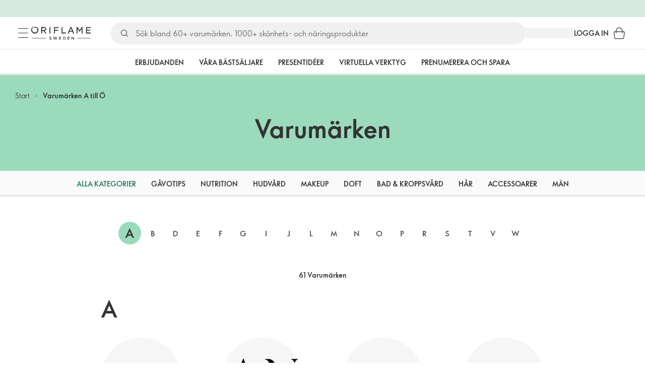

--- FILE ---
content_type: text/html; charset=utf-8
request_url: https://se.oriflame.com/brands/?count=
body_size: 47792
content:
<!DOCTYPE html><html lang="sv-SE"><head><meta charSet="utf-8" data-next-head=""/><meta name="viewport" content="width=device-width, initial-scale=1, shrink-to-fit=no" data-next-head=""/><meta name="robots" content="follow,index" data-next-head=""/><title data-next-head="">Varumärken A till Ö | Oriflame Cosmetics</title><meta name="searchTitle" content="Varumärken A till Ö" data-next-head=""/><meta name="visibility" content="all" data-next-head=""/><meta name="segment" content="nosegment" data-next-head=""/><meta name="spo" content="no" data-next-head=""/><meta property="og:url" content="https://se.oriflame.com/brands" data-next-head=""/><meta name="header" content="Varumärken A till Ö | Oriflame Cosmetics" data-next-head=""/><meta name="title" content="Varumärken A till Ö | Oriflame Cosmetics" data-next-head=""/><meta property="og:title" content="Varumärken A till Ö | Oriflame Cosmetics" data-next-head=""/><script id="spcloader" type="text/javascript" src="https://sdk.privacy-center.org//d0d0293a-cd77-4ae7-a290-7861d5c8ff08/loader.js?target_type=notice&amp;target=QMZhzwTj"></script><meta name="documentBuiltAt" content="Wed Jan 14 2026 18:10:07 GMT+0100 (Central European Standard Time)"/><script>window.oriAppInsightsSettings = JSON.parse(`{"samplingPercentage":10,"connectionString":"InstrumentationKey=3f4abe98-c6c1-44aa-88d8-a57850ddc537;IngestionEndpoint=https://westeurope-1.in.applicationinsights.azure.com/;LiveEndpoint=https://westeurope.livediagnostics.monitor.azure.com/;ApplicationId=25218284-61cd-4163-b155-dfc4560b5bea","disablePageUnloadEvents":["unload"],"metricSamplingPercentage":10}`)</script><link rel="preconnect" href="https://clientapp-cdn.oriflame.com"/><link rel="preconnect" href="https://graphqlnet-we.oriflame.com"/><link rel="preconnect" href="https://static.oriflame.com"/><link rel="preconnect" href="https://sdk.privacy-center.org/"/><link rel="dns-prefetch" href="https://sdk.privacy-center.org/"/><link rel="preconnect" href="https://www.googletagmanager.com/gtm.js?id=GTM-MK5GQN"/><link rel="alternate" hrefLang="sv" href="https://se.oriflame.com/brands/"/><link rel="icon" href="https://static.oriflame.com/favicons/online/v1/favicon.ico" crossorigin="anonymous"/><link rel="preload" as="style" crossorigin="anonymous" href="https://static.oriflame.com/fonts/v2/font-sans-ori.css"/><link rel="preload" as="font" crossorigin="anonymous" href="https://static.oriflame.com/fonts/v2/fonts/sans-regular.woff2"/><link rel="stylesheet" crossorigin="anonymous" href="https://static.oriflame.com/fonts/v2/font-sans-ori.css"/><link rel="preload" as="style" crossorigin="anonymous" href="https://static.oriflame.com/fonts/v2/font-sans-condensed-ori.css"/><link rel="stylesheet" crossorigin="anonymous" href="https://static.oriflame.com/fonts/v2/font-sans-condensed-ori.css"/><link rel="canonical" href="https://se.oriflame.com/brands"/><meta name="emotion-insertion-point" content=""/><style data-emotion="products-app-emotion-global tmbc4g">html{-webkit-font-smoothing:antialiased;-moz-osx-font-smoothing:grayscale;box-sizing:border-box;-webkit-text-size-adjust:100%;}*,*::before,*::after{box-sizing:inherit;}strong,b{font-weight:700;}body{margin:0;color:#333333;font-size:1.4rem;line-height:1.5;font-weight:normal;font-family:SansOri,SansOriFallback,sans-serif;background-color:#ffffff;}@media print{body{background-color:#ffffff;}}body::backdrop{background-color:#ffffff;}html{height:100%;webkit-text-size-adjust:100%;webkit-font-smoothing:antialiased;moz-osx-font-smoothing:grayscale;font-size:62.5%;}body{min-height:100%;margin:0;overflow:auto;font-size:1.4rem;}a{color:#333333;-webkit-text-decoration:none;text-decoration:none;}a:hover,a:focus{color:#227c66;}html,body,button,input,optgroup,select,textarea{font-family:SansOri,SansOriFallback,sans-serif;}article,aside,details,figcaption,figure,footer,header,hgroup,nav,section,summary,hr{display:block;}audio,canvas,video{display:inline-block;}audio:not([controls]){display:none;height:0;}iframe,button{border:none;}h1{font-size:2em;margin:.67em 0;}h1,h2,h3,h4,h5,h6{margin:0;font-weight:400;}b,strong{font-weight:700;}blockquote{margin:1em 0 1em 40px;}hr{height:1px;border:0;border-top:1px solid #cccccc;padding:0;}hr,p,pre{margin:1em 0;}code,pre{font-size:1rem;font-family:monospace,serif;}pre{white-space:pre-wrap;}small{font-size:80%;}sub,sup{font-size:75%;line-height:0;position:relative;vertical-align:baseline;}sup{top:-.5em;}sub{bottom:-.25em;}ol,ul{margin:0;padding:0;}nav ol,nav ul{list-style:none;list-style-image:none;}img{border:0;vertical-align:middle;max-width:100%;height:auto;}svg:not(:root){overflow:hidden;}label[for]{cursor:pointer;}button,input,select,textarea{font-size:1.6rem;margin:0;vertical-align:middle;}button,input{line-height:normal;}button,html input[type=button],input[type=reset],input[type=submit]{webkit-appearance:button;cursor:pointer;}button[disabled],html input[disabled],input[disabled]{cursor:default;}input[type=checkbox],input[type=radio]{webkit-box-sizing:border-box;box-sizing:border-box;padding:0;}input[type=text]::-ms-clear{display:none;}textarea{overflow:auto;vertical-align:top;}button::-moz-focus-inner,input::-moz-focus-inner{border:0;padding:0;}input[type=search]{box-sizing:content-box;webkit-appearance:textfield;webkit-box-sizing:content-box;}table{border-collapse:collapse;border-spacing:0;}th{font-weight:400;}body,button,figure{margin:0;}@media (hover: hover) and (pointer: fine){*{-ms-overflow-style:-ms-autohiding-scrollbar;scrollbar-width:thin;scrollbar-color:#cccccc transparent;}::-webkit-scrollbar{width:15px;height:15px;}::-webkit-scrollbar-track{background:transparent;}::-webkit-scrollbar-thumb{background:#cccccc;border-radius:13px;border:5px solid transparent;-webkit-background-clip:content-box;background-clip:content-box;}}</style><style data-emotion="products-app-emotion-global animation-c7515d">@-webkit-keyframes animation-c7515d{0%{opacity:1;}50%{opacity:0.4;}100%{opacity:1;}}@keyframes animation-c7515d{0%{opacity:1;}50%{opacity:0.4;}100%{opacity:1;}}</style><style data-emotion="products-app-emotion-global 1yu8u6p">.top-nav{--top-nav-height-animation:0.3s ease-in-out;--top-nav-height:64px;--top-nav-inner-height:64px;}.top-nav--is-mobile{--top-nav-height:60px;--top-nav-inner-height:60px;}.top-nav--with-top-area-banner{--top-nav-height:98px;--top-nav-inner-height:64px;}.top-nav--search-input-visible.top-nav--is-mobile{--top-nav-height:119px;--top-nav-inner-height:60px;}.top-nav--with-top-area-banner.top-nav--search-input-visible.top-nav--is-mobile{--top-nav-height:153px;--top-nav-inner-height:60px;}.top-nav--with-top-area-banner.top-nav--is-mobile{--top-nav-height:94px;--top-nav-inner-height:60px;}.top-nav--with-top-area-navigation{--top-nav-height:115px;--top-nav-inner-height:64px;}.top-nav--with-top-area-banner.top-nav--with-top-area-navigation{--top-nav-height:149px;--top-nav-inner-height:64px;}.top-nav--no-scroll{overflow:hidden;}#online-top-area-root{height:unset;}#top-area{height:var(--top-nav-height);-webkit-transition:height var(--top-nav-height-animation);transition:height var(--top-nav-height-animation);}</style><style data-emotion="products-app-emotion ozh9ux k3jsht c87wz4 8ttmd1 19sk4h4 cwp5q6 130kh19 f8nqa2 1txjm15 1iatin6 4cuwd 1vw230l 1coe3y3 fs4bep 6i170c 1g9eggs ofr7jn 1o8xjcm 1kffobv 1l6e05h kzomrz sr2yqc 32e4cm 6zayv0 o8i337 1f9ialp 1aq4pjx oeradv f1gwtp 130pqu8 16l2tip i8yde5 19j754h 17do188 fbp7a1 19l7y3c 18xi63 xx9001 1dyb9sz p68l3 gxwke4 i5l3ci 1fxlarh 1l4gylu gdjagf um4hc9 51eq8m 1apn3o6 1h4wlu 1orhjpj 1q0l5mo agwaio 1nd5pgh zwhxl7 u91xcp 15qpjrg 1ppp2r 13vx3zo ktv2fw ndw8x2 hyn6yi 11f9op3 c9syz0 9oc228 1dit8kt 19vpciw 16st8kr 13m410t yjru3o 1p8u39e ibefjy 1h27bie 18iqvzv 16enj3u ma29bh 1jxui gfofqq 54jgzp ye1x7s dbo6ck qsaw8 e92jz3 86nxa2 3z1jj8 12tiln2 1dhmhwl">.products-app-emotion-ozh9ux{margin:0;font-size:1.4rem;line-height:1.5;font-weight:normal;font-family:SansOri,SansOriFallback,sans-serif;color:#333333;-webkit-text-decoration:underline;text-decoration:underline;text-decoration-color:var(--Link-underlineColor);--Link-underlineColor:rgba(51, 51, 51, 0.4);cursor:pointer;text-decoration-color:currentcolor;padding:5px 15px;position:absolute;top:0;left:0;background-color:#ffffff;z-index:99999;-webkit-transform:translateX(-100%);-moz-transform:translateX(-100%);-ms-transform:translateX(-100%);transform:translateX(-100%);-webkit-transition:-webkit-transform 0.3s;transition:transform 0.3s;}.products-app-emotion-ozh9ux:hover{text-decoration-color:inherit;}.products-app-emotion-ozh9ux:hover{color:#227c66;}.products-app-emotion-ozh9ux:focus{-webkit-transform:translateX(0);-moz-transform:translateX(0);-ms-transform:translateX(0);transform:translateX(0);}.products-app-emotion-k3jsht{min-height:var(--top-nav-height, 94px);}@media (min-width:900px){.products-app-emotion-k3jsht{min-height:var(--top-nav-height, 149px);}}.products-app-emotion-c87wz4{-webkit-align-items:center;-webkit-box-align:center;-ms-flex-align:center;align-items:center;background-color:#ffffff;border-bottom:1px solid #e5e5e5;box-sizing:border-box;display:-webkit-box;display:-webkit-flex;display:-ms-flexbox;display:flex;height:var(--top-nav-inner-height, 60px);left:0;padding:0px 15px;position:fixed;top:34px;-webkit-transition:height var(--top-nav-height-animation, 0.3s ease-in-out),background-color 0.1s ease-in-out;transition:height var(--top-nav-height-animation, 0.3s ease-in-out),background-color 0.1s ease-in-out;width:100%;z-index:1100;}@media (min-width:900px){.products-app-emotion-c87wz4{border-bottom:1px solid #e5e5e5;height:var(--top-nav-inner-height, 64px);padding:0px 30px;}}.products-app-emotion-8ttmd1{-webkit-align-items:center;-webkit-box-align:center;-ms-flex-align:center;align-items:center;display:-webkit-box;display:-webkit-flex;display:-ms-flexbox;display:flex;gap:15px;}@media (min-width:600px){.products-app-emotion-8ttmd1{max-width:none;}}@media (min-width:900px){.products-app-emotion-8ttmd1{gap:20px;}}@media (min-width:1200px){.products-app-emotion-8ttmd1{gap:40px;}}.products-app-emotion-19sk4h4{position:relative;}.products-app-emotion-cwp5q6{display:-webkit-inline-box;display:-webkit-inline-flex;display:-ms-inline-flexbox;display:inline-flex;-webkit-align-items:center;-webkit-box-align:center;-ms-flex-align:center;align-items:center;-webkit-box-pack:center;-ms-flex-pack:center;-webkit-justify-content:center;justify-content:center;position:relative;box-sizing:border-box;-webkit-tap-highlight-color:transparent;background-color:transparent;outline:0;border:0;margin:0;border-radius:0;padding:0;cursor:pointer;-webkit-user-select:none;-moz-user-select:none;-ms-user-select:none;user-select:none;vertical-align:middle;-moz-appearance:none;-webkit-appearance:none;-webkit-text-decoration:none;text-decoration:none;color:inherit;color:#333333;font-size:2.8rem;height:24px;width:24px;}.products-app-emotion-cwp5q6::-moz-focus-inner{border-style:none;}.products-app-emotion-cwp5q6.Mui-disabled{pointer-events:none;cursor:default;}@media print{.products-app-emotion-cwp5q6{-webkit-print-color-adjust:exact;color-adjust:exact;}}@media (min-width:900px){.products-app-emotion-cwp5q6{height:32px;width:32px;-webkit-transition:background 0.5s ease;transition:background 0.5s ease;}.products-app-emotion-cwp5q6:focus-visible{outline:none;background:rgba(0, 0, 0, 0.12);border-radius:5px;}.products-app-emotion-cwp5q6:hover .burgerMenuIconLine{box-shadow:0px 2px 2px 0px rgba(0,0,66,0.08),0px 1px 5px 0px rgba(0,0,66,0.08);}}.products-app-emotion-130kh19{display:block;}@media (min-width:900px){.products-app-emotion-130kh19{display:none;}}.products-app-emotion-f8nqa2{background-color:#333333;height:1px;margin-bottom:6px;opacity:1;position:relative;-webkit-transform:translateX(0) rotate(0) translateY(0);-moz-transform:translateX(0) rotate(0) translateY(0);-ms-transform:translateX(0) rotate(0) translateY(0);transform:translateX(0) rotate(0) translateY(0);-webkit-transition:opacity 0.3s linear,-webkit-transform 0.3s linear;transition:opacity 0.3s linear,transform 0.3s linear;width:15px;}@media (min-width:900px){.products-app-emotion-f8nqa2{margin-bottom:8px;width:20px;}}.products-app-emotion-f8nqa2:nth-of-type(3){margin-bottom:0;}.products-app-emotion-1txjm15{display:none;}@media (min-width:900px){.products-app-emotion-1txjm15{display:block;}}.products-app-emotion-1iatin6{text-align:center;}.products-app-emotion-4cuwd{margin:0;font-size:1.4rem;line-height:1.5;font-weight:normal;font-family:SansOri,SansOriFallback,sans-serif;color:#333333;-webkit-text-decoration:underline;text-decoration:underline;text-decoration-color:var(--Link-underlineColor);--Link-underlineColor:rgba(51, 51, 51, 0.4);cursor:pointer;text-decoration-color:currentcolor;line-height:0;padding:5px;margin:-5px;display:block;-webkit-transition:background 0.5s ease;transition:background 0.5s ease;}.products-app-emotion-4cuwd:hover{text-decoration-color:inherit;}.products-app-emotion-4cuwd:hover{color:#227c66;}.products-app-emotion-4cuwd svg{fill:#333333;}.products-app-emotion-4cuwd:focus-visible{outline:none;background:rgba(0, 0, 0, 0.12);border-radius:5px;}.products-app-emotion-1vw230l{width:90px;-webkit-transition:width var(--top-nav-height-animation, 0.3s ease-in-out);transition:width var(--top-nav-height-animation, 0.3s ease-in-out);}@media (min-width:900px){.products-app-emotion-1vw230l{width:118px;}}.products-app-emotion-1coe3y3{-webkit-align-items:center;-webkit-box-align:center;-ms-flex-align:center;align-items:center;display:-webkit-box;display:-webkit-flex;display:-ms-flexbox;display:flex;gap:15px;justify-self:end;-webkit-box-pack:end;-ms-flex-pack:end;-webkit-justify-content:flex-end;justify-content:flex-end;margin-left:15px;width:100%;}@media (min-width:600px){.products-app-emotion-1coe3y3{-webkit-box-pack:end;-ms-flex-pack:end;-webkit-justify-content:end;justify-content:end;}}@media (min-width:900px){.products-app-emotion-1coe3y3{gap:20px;margin-left:20px;max-width:none;}}@media (min-width:1200px){.products-app-emotion-1coe3y3{gap:40px;margin-left:40px;}}.products-app-emotion-fs4bep{background:#ffffff;box-sizing:border-box;display:none;height:59px;justify-self:center;left:0;padding:0px 15px 15px 15px;position:fixed;top:var(--top-nav-height, 94px);width:100%;z-index:1050;}@media (min-width:900px){.products-app-emotion-fs4bep{background:transparent;display:block;height:44px;padding:0;position:static;}}.products-app-emotion-6i170c{display:-webkit-box;display:-webkit-flex;display:-ms-flexbox;display:flex;-webkit-flex-direction:column;-ms-flex-direction:column;flex-direction:column;-webkit-box-pack:center;-ms-flex-pack:center;-webkit-justify-content:center;justify-content:center;background:#ffffff;width:100%;border-radius:100px;}@media (min-width:900px){.products-app-emotion-6i170c{border-radius:25px;margin:0 auto;max-width:900px;}}.products-app-emotion-1g9eggs{-webkit-align-items:center;-webkit-box-align:center;-ms-flex-align:center;align-items:center;background:#f0f0f0;border-radius:100px;box-sizing:border-box;color:#777777;display:-webkit-box;display:-webkit-flex;display:-ms-flexbox;display:flex;font-size:2.3rem;height:44px;overflow:hidden;padding-left:15px;width:100%;}.products-app-emotion-1g9eggs svg{fill:#333333;}@media (min-width:900px){.products-app-emotion-1g9eggs{height:44px;visibility:visible;}}.products-app-emotion-ofr7jn{-webkit-user-select:none;-moz-user-select:none;-ms-user-select:none;user-select:none;width:1em;height:1em;display:inline-block;-webkit-flex-shrink:0;-ms-flex-negative:0;flex-shrink:0;-webkit-transition:fill 200ms cubic-bezier(0.4, 0, 0.2, 1) 0ms;transition:fill 200ms cubic-bezier(0.4, 0, 0.2, 1) 0ms;fill:currentColor;font-size:2.4rem;}.products-app-emotion-1o8xjcm{background:#f0f0f0;border:none;color:#333333;font-size:1.6rem;height:auto;line-height:1.5;margin-left:8px;width:100%;text-overflow:ellipsis;}.products-app-emotion-1o8xjcm:focus{outline:none;}.products-app-emotion-1o8xjcm::-webkit-input-placeholder{color:#666666;}.products-app-emotion-1o8xjcm::-moz-placeholder{color:#666666;}.products-app-emotion-1o8xjcm:-ms-input-placeholder{color:#666666;}.products-app-emotion-1o8xjcm::placeholder{color:#666666;}.products-app-emotion-1kffobv{display:-webkit-inline-box;display:-webkit-inline-flex;display:-ms-inline-flexbox;display:inline-flex;-webkit-align-items:center;-webkit-box-align:center;-ms-flex-align:center;align-items:center;-webkit-box-pack:center;-ms-flex-pack:center;-webkit-justify-content:center;justify-content:center;position:relative;box-sizing:border-box;-webkit-tap-highlight-color:transparent;background-color:transparent;outline:0;border:0;margin:0;border-radius:0;padding:0;cursor:pointer;-webkit-user-select:none;-moz-user-select:none;-ms-user-select:none;user-select:none;vertical-align:middle;-moz-appearance:none;-webkit-appearance:none;-webkit-text-decoration:none;text-decoration:none;color:inherit;color:#333333;display:none;font-size:3rem;}.products-app-emotion-1kffobv::-moz-focus-inner{border-style:none;}.products-app-emotion-1kffobv.Mui-disabled{pointer-events:none;cursor:default;}@media print{.products-app-emotion-1kffobv{-webkit-print-color-adjust:exact;color-adjust:exact;}}@media (max-width:899.95px){.products-app-emotion-1kffobv{display:-webkit-inline-box;display:-webkit-inline-flex;display:-ms-inline-flexbox;display:inline-flex;}}.products-app-emotion-1l6e05h{-webkit-user-select:none;-moz-user-select:none;-ms-user-select:none;user-select:none;width:1em;height:1em;display:inline-block;-webkit-flex-shrink:0;-ms-flex-negative:0;flex-shrink:0;-webkit-transition:fill 200ms cubic-bezier(0.4, 0, 0.2, 1) 0ms;transition:fill 200ms cubic-bezier(0.4, 0, 0.2, 1) 0ms;fill:currentColor;font-size:inherit;}.products-app-emotion-kzomrz{display:block;background-color:rgba(51, 51, 51, 0.11);height:1.2em;-webkit-animation:animation-c7515d 2s ease-in-out 0.5s infinite;animation:animation-c7515d 2s ease-in-out 0.5s infinite;display:block;}.products-app-emotion-sr2yqc{display:-webkit-inline-box;display:-webkit-inline-flex;display:-ms-inline-flexbox;display:inline-flex;-webkit-align-items:center;-webkit-box-align:center;-ms-flex-align:center;align-items:center;-webkit-box-pack:center;-ms-flex-pack:center;-webkit-justify-content:center;justify-content:center;position:relative;box-sizing:border-box;-webkit-tap-highlight-color:transparent;background-color:transparent;outline:0;border:0;margin:0;border-radius:0;padding:0;cursor:pointer;-webkit-user-select:none;-moz-user-select:none;-ms-user-select:none;user-select:none;vertical-align:middle;-moz-appearance:none;-webkit-appearance:none;-webkit-text-decoration:none;text-decoration:none;color:inherit;font-size:3rem;color:#333333;white-space:nowrap;text-transform:uppercase;}.products-app-emotion-sr2yqc::-moz-focus-inner{border-style:none;}.products-app-emotion-sr2yqc.Mui-disabled{pointer-events:none;cursor:default;}@media print{.products-app-emotion-sr2yqc{-webkit-print-color-adjust:exact;color-adjust:exact;}}@media (min-width:900px){.products-app-emotion-sr2yqc{display:none;}}.products-app-emotion-32e4cm{display:-webkit-inline-box;display:-webkit-inline-flex;display:-ms-inline-flexbox;display:inline-flex;-webkit-align-items:center;-webkit-box-align:center;-ms-flex-align:center;align-items:center;-webkit-box-pack:center;-ms-flex-pack:center;-webkit-justify-content:center;justify-content:center;position:relative;box-sizing:border-box;-webkit-tap-highlight-color:transparent;background-color:transparent;outline:0;border:0;margin:0;border-radius:0;padding:0;cursor:pointer;-webkit-user-select:none;-moz-user-select:none;-ms-user-select:none;user-select:none;vertical-align:middle;-moz-appearance:none;-webkit-appearance:none;-webkit-text-decoration:none;text-decoration:none;color:inherit;display:none;}.products-app-emotion-32e4cm::-moz-focus-inner{border-style:none;}.products-app-emotion-32e4cm.Mui-disabled{pointer-events:none;cursor:default;}@media print{.products-app-emotion-32e4cm{-webkit-print-color-adjust:exact;color-adjust:exact;}}@media (min-width:900px){.products-app-emotion-32e4cm{color:#333333;display:block;font-size:1.4rem;font-weight:700;-webkit-text-decoration:none;text-decoration:none;white-space:nowrap;text-transform:uppercase;}.products-app-emotion-32e4cm:hover,.products-app-emotion-32e4cm:focus,.products-app-emotion-32e4cm:active{color:#777777;cursor:pointer;}}.products-app-emotion-6zayv0{position:relative;display:-webkit-inline-box;display:-webkit-inline-flex;display:-ms-inline-flexbox;display:inline-flex;vertical-align:middle;-webkit-flex-shrink:0;-ms-flex-negative:0;flex-shrink:0;}.products-app-emotion-6zayv0 .MuiBadge-badge{border-radius:50%;}.products-app-emotion-o8i337{display:-webkit-inline-box;display:-webkit-inline-flex;display:-ms-inline-flexbox;display:inline-flex;-webkit-align-items:center;-webkit-box-align:center;-ms-flex-align:center;align-items:center;-webkit-box-pack:center;-ms-flex-pack:center;-webkit-justify-content:center;justify-content:center;position:relative;box-sizing:border-box;-webkit-tap-highlight-color:transparent;background-color:transparent;outline:0;border:0;margin:0;border-radius:0;padding:0;cursor:pointer;-webkit-user-select:none;-moz-user-select:none;-ms-user-select:none;user-select:none;vertical-align:middle;-moz-appearance:none;-webkit-appearance:none;-webkit-text-decoration:none;text-decoration:none;color:inherit;text-align:center;-webkit-flex:0 0 auto;-ms-flex:0 0 auto;flex:0 0 auto;font-size:2.4rem;padding:6px;border-radius:50%;box-shadow:none;min-height:24px;min-width:24px;width:-webkit-fit-content;width:-moz-fit-content;width:fit-content;height:-webkit-fit-content;height:-moz-fit-content;height:fit-content;color:#333333;-webkit-transition:background-color 250ms cubic-bezier(0.4, 0, 0.2, 1) 0ms,box-shadow 250ms cubic-bezier(0.4, 0, 0.2, 1) 0ms,border-color 250ms cubic-bezier(0.4, 0, 0.2, 1) 0ms,color 250ms cubic-bezier(0.4, 0, 0.2, 1) 0ms;transition:background-color 250ms cubic-bezier(0.4, 0, 0.2, 1) 0ms,box-shadow 250ms cubic-bezier(0.4, 0, 0.2, 1) 0ms,border-color 250ms cubic-bezier(0.4, 0, 0.2, 1) 0ms,color 250ms cubic-bezier(0.4, 0, 0.2, 1) 0ms;background-color:transparent;color:#333333;font-size:3rem;}.products-app-emotion-o8i337::-moz-focus-inner{border-style:none;}.products-app-emotion-o8i337.Mui-disabled{pointer-events:none;cursor:default;}@media print{.products-app-emotion-o8i337{-webkit-print-color-adjust:exact;color-adjust:exact;}}.products-app-emotion-o8i337:hover{color:#333333;background:rgba(51, 51, 51, 0.04);}@media (hover: none){.products-app-emotion-o8i337:hover{background:transparent;}}.products-app-emotion-o8i337:focus{color:#333333;}.products-app-emotion-o8i337:active{background:rgba(51, 51, 51, 0.04);}.products-app-emotion-o8i337:hover,.products-app-emotion-o8i337:focus,.products-app-emotion-o8i337:active{background-color:transparent;color:#333333;}.products-app-emotion-1f9ialp{display:-webkit-box;display:-webkit-flex;display:-ms-flexbox;display:flex;-webkit-flex-direction:row;-ms-flex-direction:row;flex-direction:row;-webkit-box-flex-wrap:wrap;-webkit-flex-wrap:wrap;-ms-flex-wrap:wrap;flex-wrap:wrap;-webkit-box-pack:center;-ms-flex-pack:center;-webkit-justify-content:center;justify-content:center;-webkit-align-content:center;-ms-flex-line-pack:center;align-content:center;-webkit-align-items:center;-webkit-box-align:center;-ms-flex-align:center;align-items:center;position:absolute;box-sizing:border-box;font-family:SansOri,SansOriFallback,sans-serif;font-weight:700;font-size:1.2rem;min-width:20px;line-height:1;padding:0 6px;height:20px;border-radius:10px;z-index:1;-webkit-transition:-webkit-transform 225ms cubic-bezier(0.4, 0, 0.2, 1) 0ms;transition:transform 225ms cubic-bezier(0.4, 0, 0.2, 1) 0ms;background-color:#9cdabc;color:#333333;top:14%;right:14%;-webkit-transform:scale(1) translate(50%, -50%);-moz-transform:scale(1) translate(50%, -50%);-ms-transform:scale(1) translate(50%, -50%);transform:scale(1) translate(50%, -50%);transform-origin:100% 0%;-webkit-transition:-webkit-transform 195ms cubic-bezier(0.4, 0, 0.2, 1) 0ms;transition:transform 195ms cubic-bezier(0.4, 0, 0.2, 1) 0ms;box-shadow:none;border:1px solid #ffffff;font-size:1rem;letter-spacing:0;line-height:1.5;height:22px;min-width:22px;border-radius:11px;padding:0 3px;top:20%;}.products-app-emotion-1f9ialp.MuiBadge-invisible{-webkit-transform:scale(0) translate(50%, -50%);-moz-transform:scale(0) translate(50%, -50%);-ms-transform:scale(0) translate(50%, -50%);transform:scale(0) translate(50%, -50%);}.products-app-emotion-1aq4pjx{background:#e1f4eb;color:#333333;cursor:default;display:-webkit-box;display:-webkit-flex;display:-ms-flexbox;display:flex;z-index:1300;height:34px;width:100vw;position:fixed;top:0;left:0;-webkit-align-items:center;-webkit-box-align:center;-ms-flex-align:center;align-items:center;-webkit-box-pack:center;-ms-flex-pack:center;-webkit-justify-content:center;justify-content:center;}.products-app-emotion-oeradv{display:block;background-color:rgba(51, 51, 51, 0.11);height:1.2em;-webkit-animation:animation-c7515d 2s ease-in-out 0.5s infinite;animation:animation-c7515d 2s ease-in-out 0.5s infinite;}.products-app-emotion-f1gwtp{display:none;}@media (min-width:900px){.products-app-emotion-f1gwtp{-webkit-align-items:center;-webkit-box-align:center;-ms-flex-align:center;align-items:center;display:-webkit-box;display:-webkit-flex;display:-ms-flexbox;display:flex;height:51px;-webkit-box-pack:center;-ms-flex-pack:center;-webkit-justify-content:center;justify-content:center;left:0;position:fixed;top:calc(var(--top-nav-height, 149px) - 51px);width:100vw;z-index:1100;}}.products-app-emotion-f1gwtp .MuiTabs-root{background-color:#ffffff;}.products-app-emotion-f1gwtp:empty{display:none;}.products-app-emotion-130pqu8{overflow:hidden;min-height:48px;-webkit-overflow-scrolling:touch;display:-webkit-box;display:-webkit-flex;display:-ms-flexbox;display:flex;-webkit-box-pack:center;-ms-flex-pack:center;-webkit-justify-content:center;justify-content:center;min-height:unset;position:relative;background-color:#fafafa;gap:30px;width:100%;}.products-app-emotion-130pqu8:after{position:absolute;bottom:0;content:"";width:100%;height:3px;background-color:#e5e5e5;}.products-app-emotion-130pqu8 .MuiTabs-indicator{display:none;}.products-app-emotion-16l2tip{display:grid;-webkit-flex:none;-ms-flex:none;flex:none;place-items:center;position:relative;width:48px;color:#333333;cursor:pointer;font-size:1.6rem;-webkit-tap-highlight-color:transparent;opacity:0;}.products-app-emotion-i8yde5{overflow-x:auto;overflow-y:hidden;scrollbar-width:none;}.products-app-emotion-i8yde5::-webkit-scrollbar{display:none;}.products-app-emotion-19j754h{position:relative;display:inline-block;-webkit-flex:1 1 auto;-ms-flex:1 1 auto;flex:1 1 auto;white-space:nowrap;scrollbar-width:none;overflow-x:auto;overflow-y:hidden;-webkit-box-flex:0;-webkit-flex-grow:0;-ms-flex-positive:0;flex-grow:0;z-index:1;}.products-app-emotion-19j754h::-webkit-scrollbar{display:none;}.products-app-emotion-17do188{display:-webkit-box;display:-webkit-flex;display:-ms-flexbox;display:flex;}.products-app-emotion-fbp7a1{display:-webkit-inline-box;display:-webkit-inline-flex;display:-ms-inline-flexbox;display:inline-flex;-webkit-align-items:center;-webkit-box-align:center;-ms-flex-align:center;align-items:center;-webkit-box-pack:center;-ms-flex-pack:center;-webkit-justify-content:center;justify-content:center;position:relative;box-sizing:border-box;-webkit-tap-highlight-color:transparent;background-color:transparent;outline:0;border:0;margin:0;border-radius:0;padding:0;cursor:pointer;-webkit-user-select:none;-moz-user-select:none;-ms-user-select:none;user-select:none;vertical-align:middle;-moz-appearance:none;-webkit-appearance:none;-webkit-text-decoration:none;text-decoration:none;color:inherit;font-size:1.4rem;line-height:1.25;font-weight:bold;font-family:SansOri,SansOriFallback,sans-serif;text-transform:uppercase;max-width:360px;min-width:90px;position:relative;min-height:48px;-webkit-flex-shrink:0;-ms-flex-negative:0;flex-shrink:0;padding:12px 16px;overflow:hidden;white-space:normal;text-align:center;-webkit-flex-direction:row;-ms-flex-direction:row;flex-direction:row;color:#555555;text-transform:none;min-width:unset;min-height:unset;font-size:1.4rem;padding:10px 4px;margin-right:20px;color:#666666;color:#333333;margin-right:30px;font-size:1.4rem;font-weight:700;min-width:60px;height:51px;max-width:unset;text-transform:uppercase;opacity:1;white-space:nowrap;-webkit-order:0;-ms-flex-order:0;order:0;}.products-app-emotion-fbp7a1::-moz-focus-inner{border-style:none;}.products-app-emotion-fbp7a1.Mui-disabled{pointer-events:none;cursor:default;}@media print{.products-app-emotion-fbp7a1{-webkit-print-color-adjust:exact;color-adjust:exact;}}.products-app-emotion-fbp7a1.Mui-selected{color:#9cdabc;}.products-app-emotion-fbp7a1.Mui-disabled{color:#aaaaaa;}@media (min-width:900px){.products-app-emotion-fbp7a1{min-width:unset;margin-right:60px;font-size:2rem;padding:12px 4px;}}@media (min-width:1200px){.products-app-emotion-fbp7a1{font-size:2rem;}}.products-app-emotion-fbp7a1:last-child{margin-right:0;}.products-app-emotion-fbp7a1.Mui-selected{color:#333333;}.products-app-emotion-fbp7a1:hover{color:#555555;}.products-app-emotion-fbp7a1:focus{color:#333333;}.products-app-emotion-fbp7a1:focus-visible{color:#333333;-webkit-text-decoration:underline;text-decoration:underline;}.products-app-emotion-fbp7a1.active{color:#555555;}.products-app-emotion-fbp7a1.MuiTab-root{padding:0;}.products-app-emotion-fbp7a1.Mui-selected{color:#555555;}@media (min-width:900px){.products-app-emotion-fbp7a1{margin-right:30px;font-size:1.4rem;}}.products-app-emotion-19l7y3c{display:-webkit-inline-box;display:-webkit-inline-flex;display:-ms-inline-flexbox;display:inline-flex;-webkit-align-items:center;-webkit-box-align:center;-ms-flex-align:center;align-items:center;-webkit-box-pack:center;-ms-flex-pack:center;-webkit-justify-content:center;justify-content:center;position:relative;box-sizing:border-box;-webkit-tap-highlight-color:transparent;background-color:transparent;outline:0;border:0;margin:0;border-radius:0;padding:0;cursor:pointer;-webkit-user-select:none;-moz-user-select:none;-ms-user-select:none;user-select:none;vertical-align:middle;-moz-appearance:none;-webkit-appearance:none;-webkit-text-decoration:none;text-decoration:none;color:inherit;font-size:1.4rem;line-height:1.25;font-weight:bold;font-family:SansOri,SansOriFallback,sans-serif;text-transform:uppercase;max-width:360px;min-width:90px;position:relative;min-height:48px;-webkit-flex-shrink:0;-ms-flex-negative:0;flex-shrink:0;padding:12px 16px;overflow:hidden;white-space:normal;text-align:center;-webkit-flex-direction:row;-ms-flex-direction:row;flex-direction:row;color:#555555;text-transform:none;min-width:unset;min-height:unset;font-size:1.4rem;padding:10px 4px;margin-right:20px;color:#666666;color:#333333;margin-right:30px;font-size:1.4rem;font-weight:700;min-width:60px;height:51px;max-width:unset;text-transform:uppercase;opacity:1;white-space:nowrap;-webkit-order:1;-ms-flex-order:1;order:1;}.products-app-emotion-19l7y3c::-moz-focus-inner{border-style:none;}.products-app-emotion-19l7y3c.Mui-disabled{pointer-events:none;cursor:default;}@media print{.products-app-emotion-19l7y3c{-webkit-print-color-adjust:exact;color-adjust:exact;}}.products-app-emotion-19l7y3c.Mui-selected{color:#9cdabc;}.products-app-emotion-19l7y3c.Mui-disabled{color:#aaaaaa;}@media (min-width:900px){.products-app-emotion-19l7y3c{min-width:unset;margin-right:60px;font-size:2rem;padding:12px 4px;}}@media (min-width:1200px){.products-app-emotion-19l7y3c{font-size:2rem;}}.products-app-emotion-19l7y3c:last-child{margin-right:0;}.products-app-emotion-19l7y3c.Mui-selected{color:#333333;}.products-app-emotion-19l7y3c:hover{color:#555555;}.products-app-emotion-19l7y3c:focus{color:#333333;}.products-app-emotion-19l7y3c:focus-visible{color:#333333;-webkit-text-decoration:underline;text-decoration:underline;}.products-app-emotion-19l7y3c.active{color:#555555;}.products-app-emotion-19l7y3c.MuiTab-root{padding:0;}.products-app-emotion-19l7y3c.Mui-selected{color:#555555;}@media (min-width:900px){.products-app-emotion-19l7y3c{margin-right:30px;font-size:1.4rem;}}.products-app-emotion-18xi63{display:-webkit-inline-box;display:-webkit-inline-flex;display:-ms-inline-flexbox;display:inline-flex;-webkit-align-items:center;-webkit-box-align:center;-ms-flex-align:center;align-items:center;-webkit-box-pack:center;-ms-flex-pack:center;-webkit-justify-content:center;justify-content:center;position:relative;box-sizing:border-box;-webkit-tap-highlight-color:transparent;background-color:transparent;outline:0;border:0;margin:0;border-radius:0;padding:0;cursor:pointer;-webkit-user-select:none;-moz-user-select:none;-ms-user-select:none;user-select:none;vertical-align:middle;-moz-appearance:none;-webkit-appearance:none;-webkit-text-decoration:none;text-decoration:none;color:inherit;font-size:1.4rem;line-height:1.25;font-weight:bold;font-family:SansOri,SansOriFallback,sans-serif;text-transform:uppercase;max-width:360px;min-width:90px;position:relative;min-height:48px;-webkit-flex-shrink:0;-ms-flex-negative:0;flex-shrink:0;padding:12px 16px;overflow:hidden;white-space:normal;text-align:center;-webkit-flex-direction:row;-ms-flex-direction:row;flex-direction:row;color:#555555;text-transform:none;min-width:unset;min-height:unset;font-size:1.4rem;padding:10px 4px;margin-right:20px;color:#666666;color:#333333;margin-right:30px;font-size:1.4rem;font-weight:700;min-width:60px;height:51px;max-width:unset;text-transform:uppercase;opacity:1;white-space:nowrap;-webkit-order:2;-ms-flex-order:2;order:2;}.products-app-emotion-18xi63::-moz-focus-inner{border-style:none;}.products-app-emotion-18xi63.Mui-disabled{pointer-events:none;cursor:default;}@media print{.products-app-emotion-18xi63{-webkit-print-color-adjust:exact;color-adjust:exact;}}.products-app-emotion-18xi63.Mui-selected{color:#9cdabc;}.products-app-emotion-18xi63.Mui-disabled{color:#aaaaaa;}@media (min-width:900px){.products-app-emotion-18xi63{min-width:unset;margin-right:60px;font-size:2rem;padding:12px 4px;}}@media (min-width:1200px){.products-app-emotion-18xi63{font-size:2rem;}}.products-app-emotion-18xi63:last-child{margin-right:0;}.products-app-emotion-18xi63.Mui-selected{color:#333333;}.products-app-emotion-18xi63:hover{color:#555555;}.products-app-emotion-18xi63:focus{color:#333333;}.products-app-emotion-18xi63:focus-visible{color:#333333;-webkit-text-decoration:underline;text-decoration:underline;}.products-app-emotion-18xi63.active{color:#555555;}.products-app-emotion-18xi63.MuiTab-root{padding:0;}.products-app-emotion-18xi63.Mui-selected{color:#555555;}@media (min-width:900px){.products-app-emotion-18xi63{margin-right:30px;font-size:1.4rem;}}.products-app-emotion-xx9001{display:-webkit-inline-box;display:-webkit-inline-flex;display:-ms-inline-flexbox;display:inline-flex;-webkit-align-items:center;-webkit-box-align:center;-ms-flex-align:center;align-items:center;-webkit-box-pack:center;-ms-flex-pack:center;-webkit-justify-content:center;justify-content:center;position:relative;box-sizing:border-box;-webkit-tap-highlight-color:transparent;background-color:transparent;outline:0;border:0;margin:0;border-radius:0;padding:0;cursor:pointer;-webkit-user-select:none;-moz-user-select:none;-ms-user-select:none;user-select:none;vertical-align:middle;-moz-appearance:none;-webkit-appearance:none;-webkit-text-decoration:none;text-decoration:none;color:inherit;font-size:1.4rem;line-height:1.25;font-weight:bold;font-family:SansOri,SansOriFallback,sans-serif;text-transform:uppercase;max-width:360px;min-width:90px;position:relative;min-height:48px;-webkit-flex-shrink:0;-ms-flex-negative:0;flex-shrink:0;padding:12px 16px;overflow:hidden;white-space:normal;text-align:center;-webkit-flex-direction:row;-ms-flex-direction:row;flex-direction:row;color:#555555;text-transform:none;min-width:unset;min-height:unset;font-size:1.4rem;padding:10px 4px;margin-right:20px;color:#666666;color:#333333;margin-right:30px;font-size:1.4rem;font-weight:700;min-width:60px;height:51px;max-width:unset;text-transform:uppercase;opacity:1;white-space:nowrap;-webkit-order:3;-ms-flex-order:3;order:3;}.products-app-emotion-xx9001::-moz-focus-inner{border-style:none;}.products-app-emotion-xx9001.Mui-disabled{pointer-events:none;cursor:default;}@media print{.products-app-emotion-xx9001{-webkit-print-color-adjust:exact;color-adjust:exact;}}.products-app-emotion-xx9001.Mui-selected{color:#9cdabc;}.products-app-emotion-xx9001.Mui-disabled{color:#aaaaaa;}@media (min-width:900px){.products-app-emotion-xx9001{min-width:unset;margin-right:60px;font-size:2rem;padding:12px 4px;}}@media (min-width:1200px){.products-app-emotion-xx9001{font-size:2rem;}}.products-app-emotion-xx9001:last-child{margin-right:0;}.products-app-emotion-xx9001.Mui-selected{color:#333333;}.products-app-emotion-xx9001:hover{color:#555555;}.products-app-emotion-xx9001:focus{color:#333333;}.products-app-emotion-xx9001:focus-visible{color:#333333;-webkit-text-decoration:underline;text-decoration:underline;}.products-app-emotion-xx9001.active{color:#555555;}.products-app-emotion-xx9001.MuiTab-root{padding:0;}.products-app-emotion-xx9001.Mui-selected{color:#555555;}@media (min-width:900px){.products-app-emotion-xx9001{margin-right:30px;font-size:1.4rem;}}.products-app-emotion-1dyb9sz{display:-webkit-inline-box;display:-webkit-inline-flex;display:-ms-inline-flexbox;display:inline-flex;-webkit-align-items:center;-webkit-box-align:center;-ms-flex-align:center;align-items:center;-webkit-box-pack:center;-ms-flex-pack:center;-webkit-justify-content:center;justify-content:center;position:relative;box-sizing:border-box;-webkit-tap-highlight-color:transparent;background-color:transparent;outline:0;border:0;margin:0;border-radius:0;padding:0;cursor:pointer;-webkit-user-select:none;-moz-user-select:none;-ms-user-select:none;user-select:none;vertical-align:middle;-moz-appearance:none;-webkit-appearance:none;-webkit-text-decoration:none;text-decoration:none;color:inherit;font-size:1.4rem;line-height:1.25;font-weight:bold;font-family:SansOri,SansOriFallback,sans-serif;text-transform:uppercase;max-width:360px;min-width:90px;position:relative;min-height:48px;-webkit-flex-shrink:0;-ms-flex-negative:0;flex-shrink:0;padding:12px 16px;overflow:hidden;white-space:normal;text-align:center;-webkit-flex-direction:row;-ms-flex-direction:row;flex-direction:row;color:#555555;text-transform:none;min-width:unset;min-height:unset;font-size:1.4rem;padding:10px 4px;margin-right:20px;color:#666666;color:#333333;margin-right:30px;font-size:1.4rem;font-weight:700;min-width:60px;height:51px;max-width:unset;text-transform:uppercase;opacity:1;white-space:nowrap;-webkit-order:4;-ms-flex-order:4;order:4;}.products-app-emotion-1dyb9sz::-moz-focus-inner{border-style:none;}.products-app-emotion-1dyb9sz.Mui-disabled{pointer-events:none;cursor:default;}@media print{.products-app-emotion-1dyb9sz{-webkit-print-color-adjust:exact;color-adjust:exact;}}.products-app-emotion-1dyb9sz.Mui-selected{color:#9cdabc;}.products-app-emotion-1dyb9sz.Mui-disabled{color:#aaaaaa;}@media (min-width:900px){.products-app-emotion-1dyb9sz{min-width:unset;margin-right:60px;font-size:2rem;padding:12px 4px;}}@media (min-width:1200px){.products-app-emotion-1dyb9sz{font-size:2rem;}}.products-app-emotion-1dyb9sz:last-child{margin-right:0;}.products-app-emotion-1dyb9sz.Mui-selected{color:#333333;}.products-app-emotion-1dyb9sz:hover{color:#555555;}.products-app-emotion-1dyb9sz:focus{color:#333333;}.products-app-emotion-1dyb9sz:focus-visible{color:#333333;-webkit-text-decoration:underline;text-decoration:underline;}.products-app-emotion-1dyb9sz.active{color:#555555;}.products-app-emotion-1dyb9sz.MuiTab-root{padding:0;}.products-app-emotion-1dyb9sz.Mui-selected{color:#555555;}@media (min-width:900px){.products-app-emotion-1dyb9sz{margin-right:30px;font-size:1.4rem;}}.products-app-emotion-p68l3{background:#ffffff;box-sizing:border-box;display:none;height:59px;justify-self:center;left:0;padding:0px 15px 15px 15px;position:fixed;top:var(--top-nav-height, 94px);width:100%;z-index:1050;}@media (min-width:900px){.products-app-emotion-p68l3{background:transparent;display:none;height:44px;padding:0;position:static;}}.products-app-emotion-gxwke4{width:100%;margin:0px auto;}.products-app-emotion-i5l3ci{display:grid;gap:15px;margin-bottom:15px;padding:0px 15px;}@media (min-width:600px){.products-app-emotion-i5l3ci{gap:30px;margin-bottom:30px;}}.products-app-emotion-1fxlarh{display:grid;margin:0px -15px;overflow:hidden;}.products-app-emotion-1l4gylu{background:#9cdabc;color:#333333;display:-webkit-box;display:-webkit-flex;display:-ms-flexbox;display:flex;-webkit-flex-direction:column;-ms-flex-direction:column;flex-direction:column;-webkit-box-pack:center;-ms-flex-pack:center;-webkit-justify-content:center;justify-content:center;overflow:hidden;position:relative;}.products-app-emotion-1l4gylu .MuiBreadcrumbs-root{color:#333333;}.products-app-emotion-gdjagf{left:15px;margin:0;position:absolute;top:15px;z-index:1;}@media (min-width:600px){.products-app-emotion-gdjagf{left:30px;top:30px;}}.products-app-emotion-um4hc9{margin:0;font-size:1.4rem;line-height:1.5;font-weight:normal;font-family:SansOri,SansOriFallback,sans-serif;color:#555555;font-size:1.2rem;color:inherit;margin:0;display:block;}@media (min-width:900px){.products-app-emotion-um4hc9{margin:0;}}@media (min-width:900px){.products-app-emotion-um4hc9{display:none;}}.products-app-emotion-51eq8m{display:-webkit-box;display:-webkit-flex;display:-ms-flexbox;display:flex;-webkit-box-flex-wrap:wrap;-webkit-flex-wrap:wrap;-ms-flex-wrap:wrap;flex-wrap:wrap;-webkit-align-items:center;-webkit-box-align:center;-ms-flex-align:center;align-items:center;padding:0;margin:0;list-style:none;}.products-app-emotion-1apn3o6{display:grid;grid-template-columns:18px auto;-webkit-align-items:center;-webkit-box-align:center;-ms-flex-align:center;align-items:center;gap:5px;}.products-app-emotion-1h4wlu{-webkit-user-select:none;-moz-user-select:none;-ms-user-select:none;user-select:none;width:1em;height:1em;display:inline-block;-webkit-flex-shrink:0;-ms-flex-negative:0;flex-shrink:0;-webkit-transition:fill 200ms cubic-bezier(0.4, 0, 0.2, 1) 0ms;transition:fill 200ms cubic-bezier(0.4, 0, 0.2, 1) 0ms;fill:currentColor;font-size:2.4rem;font-size:1.8rem;}.products-app-emotion-1orhjpj{margin:0;font-size:1.4rem;line-height:1.5;font-weight:normal;font-family:SansOri,SansOriFallback,sans-serif;color:#333333;-webkit-text-decoration:underline;text-decoration:underline;text-decoration-color:var(--Link-underlineColor);--Link-underlineColor:rgba(51, 51, 51, 0.4);cursor:pointer;text-decoration-color:currentcolor;color:inherit;font-weight:normal;-webkit-text-decoration:none;text-decoration:none;white-space:nowrap;overflow:hidden;text-overflow:ellipsis;max-width:90vw;}.products-app-emotion-1orhjpj:hover{text-decoration-color:inherit;}.products-app-emotion-1orhjpj:hover{color:#227c66;}.products-app-emotion-1orhjpj:hover,.products-app-emotion-1orhjpj:focus{color:inherit;font-weight:normal;-webkit-text-decoration:underline;text-decoration:underline;}.products-app-emotion-1q0l5mo{margin:0;font-size:1.4rem;line-height:1.5;font-weight:normal;font-family:SansOri,SansOriFallback,sans-serif;color:#555555;font-size:1.2rem;color:inherit;margin:0;display:none;}@media (min-width:900px){.products-app-emotion-1q0l5mo{margin:0;}}@media (min-width:900px){.products-app-emotion-1q0l5mo{display:block;}}.products-app-emotion-agwaio{margin:0;font-size:1.4rem;line-height:1.5;font-weight:normal;font-family:SansOri,SansOriFallback,sans-serif;color:inherit;-webkit-text-decoration:underline;text-decoration:underline;cursor:pointer;text-decoration-color:currentcolor;color:inherit;color:inherit;font-weight:normal;-webkit-text-decoration:none;text-decoration:none;white-space:nowrap;overflow:hidden;text-overflow:ellipsis;max-width:90vw;}.products-app-emotion-agwaio:hover{text-decoration-color:inherit;}.products-app-emotion-agwaio:hover{color:#227c66;}.products-app-emotion-agwaio:hover,.products-app-emotion-agwaio:focus{color:inherit;font-weight:normal;-webkit-text-decoration:underline;text-decoration:underline;}.products-app-emotion-1nd5pgh{display:-webkit-box;display:-webkit-flex;display:-ms-flexbox;display:flex;-webkit-user-select:none;-moz-user-select:none;-ms-user-select:none;user-select:none;margin-left:8px;margin-right:8px;}.products-app-emotion-zwhxl7{-webkit-user-select:none;-moz-user-select:none;-ms-user-select:none;user-select:none;width:1em;height:1em;display:inline-block;-webkit-flex-shrink:0;-ms-flex-negative:0;flex-shrink:0;-webkit-transition:fill 200ms cubic-bezier(0.4, 0, 0.2, 1) 0ms;transition:fill 200ms cubic-bezier(0.4, 0, 0.2, 1) 0ms;fill:currentColor;font-size:2.4rem;font-size:1rem;}.products-app-emotion-u91xcp{margin:0;font-size:1.4rem;line-height:1.5;font-weight:normal;font-family:SansOri,SansOriFallback,sans-serif;color:inherit;-webkit-text-decoration:underline;text-decoration:underline;cursor:pointer;text-decoration-color:currentcolor;color:inherit;color:inherit;font-weight:bold;-webkit-text-decoration:none;text-decoration:none;white-space:nowrap;overflow:hidden;text-overflow:ellipsis;max-width:90vw;}.products-app-emotion-u91xcp:hover{text-decoration-color:inherit;}.products-app-emotion-u91xcp:hover{color:#227c66;}.products-app-emotion-u91xcp:hover,.products-app-emotion-u91xcp:focus{color:inherit;font-weight:bold;-webkit-text-decoration:underline;text-decoration:underline;}.products-app-emotion-15qpjrg{-webkit-align-items:center;-webkit-box-align:center;-ms-flex-align:center;align-items:center;display:-webkit-box;display:-webkit-flex;display:-ms-flexbox;display:flex;-webkit-box-pack:center;-ms-flex-pack:center;-webkit-justify-content:center;justify-content:center;padding:50px 15px 30px 15px;position:relative;}@media (min-width:600px){.products-app-emotion-15qpjrg{padding:70px 30px 50px 30px;}}.products-app-emotion-1ppp2r{margin:0;font-size:3rem;font-weight:bold;line-height:1.3;font-family:SansOri,SansOriFallback,sans-serif;display:-webkit-box;overflow:hidden;text-align:center;text-overflow:ellipsis;-webkit-box-orient:vertical;-webkit-line-clamp:3;}@media (min-width:900px){.products-app-emotion-1ppp2r{font-size:5rem;line-height:1.2;}}@media (min-width:600px){.products-app-emotion-1ppp2r{max-width:860px;-webkit-line-clamp:2;}}@media (min-width:900px){.products-app-emotion-1ppp2r{line-height:1.4;}}.products-app-emotion-13vx3zo{display:-webkit-inline-box;display:-webkit-inline-flex;display:-ms-inline-flexbox;display:inline-flex;-webkit-align-items:center;-webkit-box-align:center;-ms-flex-align:center;align-items:center;-webkit-box-pack:center;-ms-flex-pack:center;-webkit-justify-content:center;justify-content:center;position:relative;box-sizing:border-box;-webkit-tap-highlight-color:transparent;background-color:transparent;outline:0;border:0;margin:0;border-radius:0;padding:0;cursor:pointer;-webkit-user-select:none;-moz-user-select:none;-ms-user-select:none;user-select:none;vertical-align:middle;-moz-appearance:none;-webkit-appearance:none;-webkit-text-decoration:none;text-decoration:none;color:inherit;font-size:1.4rem;line-height:1.25;font-weight:bold;font-family:SansOri,SansOriFallback,sans-serif;text-transform:uppercase;max-width:360px;min-width:90px;position:relative;min-height:48px;-webkit-flex-shrink:0;-ms-flex-negative:0;flex-shrink:0;padding:12px 16px;overflow:hidden;white-space:normal;text-align:center;-webkit-flex-direction:row;-ms-flex-direction:row;flex-direction:row;color:#555555;text-transform:none;min-width:unset;min-height:unset;font-size:1.4rem;padding:10px 4px;margin-right:20px;color:#666666;color:#333333;margin-right:30px;font-size:1.4rem;font-weight:700;min-width:60px;height:51px;max-width:unset;text-transform:uppercase;opacity:1;white-space:nowrap;-webkit-order:0;-ms-flex-order:0;order:0;}.products-app-emotion-13vx3zo::-moz-focus-inner{border-style:none;}.products-app-emotion-13vx3zo.Mui-disabled{pointer-events:none;cursor:default;}@media print{.products-app-emotion-13vx3zo{-webkit-print-color-adjust:exact;color-adjust:exact;}}.products-app-emotion-13vx3zo.Mui-selected{color:#9cdabc;}.products-app-emotion-13vx3zo.Mui-disabled{color:#aaaaaa;}@media (min-width:900px){.products-app-emotion-13vx3zo{min-width:unset;margin-right:60px;font-size:2rem;padding:12px 4px;}}@media (min-width:1200px){.products-app-emotion-13vx3zo{font-size:2rem;}}.products-app-emotion-13vx3zo:last-child{margin-right:0;}.products-app-emotion-13vx3zo.Mui-selected{color:#333333;}.products-app-emotion-13vx3zo:hover{color:#227c66;}.products-app-emotion-13vx3zo:focus{color:#333333;}.products-app-emotion-13vx3zo:focus-visible{color:#333333;-webkit-text-decoration:underline;text-decoration:underline;}.products-app-emotion-13vx3zo.active{color:#227c66;}.products-app-emotion-13vx3zo.MuiTab-root{padding:0;}.products-app-emotion-13vx3zo.Mui-selected{color:#227c66;}@media (min-width:900px){.products-app-emotion-13vx3zo{margin-right:30px;font-size:1.4rem;}}.products-app-emotion-ktv2fw{position:absolute;height:2px;bottom:0;width:100%;-webkit-transition:all 300ms cubic-bezier(0.4, 0, 0.2, 1) 0ms;transition:all 300ms cubic-bezier(0.4, 0, 0.2, 1) 0ms;background-color:#9cdabc;height:3px;z-index:1;background-color:#333333;}.products-app-emotion-ndw8x2{display:-webkit-inline-box;display:-webkit-inline-flex;display:-ms-inline-flexbox;display:inline-flex;-webkit-align-items:center;-webkit-box-align:center;-ms-flex-align:center;align-items:center;-webkit-box-pack:center;-ms-flex-pack:center;-webkit-justify-content:center;justify-content:center;position:relative;box-sizing:border-box;-webkit-tap-highlight-color:transparent;background-color:transparent;outline:0;border:0;margin:0;border-radius:0;padding:0;cursor:pointer;-webkit-user-select:none;-moz-user-select:none;-ms-user-select:none;user-select:none;vertical-align:middle;-moz-appearance:none;-webkit-appearance:none;-webkit-text-decoration:none;text-decoration:none;color:inherit;font-size:1.4rem;line-height:1.25;font-weight:bold;font-family:SansOri,SansOriFallback,sans-serif;text-transform:uppercase;max-width:360px;min-width:90px;position:relative;min-height:48px;-webkit-flex-shrink:0;-ms-flex-negative:0;flex-shrink:0;padding:12px 16px;overflow:hidden;white-space:normal;text-align:center;-webkit-flex-direction:row;-ms-flex-direction:row;flex-direction:row;color:#555555;text-transform:none;min-width:unset;min-height:unset;font-size:1.4rem;padding:10px 4px;margin-right:20px;color:#666666;color:#333333;margin-right:30px;font-size:1.4rem;font-weight:700;min-width:60px;height:51px;max-width:unset;text-transform:uppercase;opacity:1;white-space:nowrap;-webkit-order:1;-ms-flex-order:1;order:1;}.products-app-emotion-ndw8x2::-moz-focus-inner{border-style:none;}.products-app-emotion-ndw8x2.Mui-disabled{pointer-events:none;cursor:default;}@media print{.products-app-emotion-ndw8x2{-webkit-print-color-adjust:exact;color-adjust:exact;}}.products-app-emotion-ndw8x2.Mui-selected{color:#9cdabc;}.products-app-emotion-ndw8x2.Mui-disabled{color:#aaaaaa;}@media (min-width:900px){.products-app-emotion-ndw8x2{min-width:unset;margin-right:60px;font-size:2rem;padding:12px 4px;}}@media (min-width:1200px){.products-app-emotion-ndw8x2{font-size:2rem;}}.products-app-emotion-ndw8x2:last-child{margin-right:0;}.products-app-emotion-ndw8x2.Mui-selected{color:#333333;}.products-app-emotion-ndw8x2:hover{color:#227c66;}.products-app-emotion-ndw8x2:focus{color:#333333;}.products-app-emotion-ndw8x2:focus-visible{color:#333333;-webkit-text-decoration:underline;text-decoration:underline;}.products-app-emotion-ndw8x2.active{color:#227c66;}.products-app-emotion-ndw8x2.MuiTab-root{padding:0;}.products-app-emotion-ndw8x2.Mui-selected{color:#227c66;}@media (min-width:900px){.products-app-emotion-ndw8x2{margin-right:30px;font-size:1.4rem;}}.products-app-emotion-hyn6yi{display:-webkit-inline-box;display:-webkit-inline-flex;display:-ms-inline-flexbox;display:inline-flex;-webkit-align-items:center;-webkit-box-align:center;-ms-flex-align:center;align-items:center;-webkit-box-pack:center;-ms-flex-pack:center;-webkit-justify-content:center;justify-content:center;position:relative;box-sizing:border-box;-webkit-tap-highlight-color:transparent;background-color:transparent;outline:0;border:0;margin:0;border-radius:0;padding:0;cursor:pointer;-webkit-user-select:none;-moz-user-select:none;-ms-user-select:none;user-select:none;vertical-align:middle;-moz-appearance:none;-webkit-appearance:none;-webkit-text-decoration:none;text-decoration:none;color:inherit;font-size:1.4rem;line-height:1.25;font-weight:bold;font-family:SansOri,SansOriFallback,sans-serif;text-transform:uppercase;max-width:360px;min-width:90px;position:relative;min-height:48px;-webkit-flex-shrink:0;-ms-flex-negative:0;flex-shrink:0;padding:12px 16px;overflow:hidden;white-space:normal;text-align:center;-webkit-flex-direction:row;-ms-flex-direction:row;flex-direction:row;color:#555555;text-transform:none;min-width:unset;min-height:unset;font-size:1.4rem;padding:10px 4px;margin-right:20px;color:#666666;color:#333333;margin-right:30px;font-size:1.4rem;font-weight:700;min-width:60px;height:51px;max-width:unset;text-transform:uppercase;opacity:1;white-space:nowrap;-webkit-order:2;-ms-flex-order:2;order:2;}.products-app-emotion-hyn6yi::-moz-focus-inner{border-style:none;}.products-app-emotion-hyn6yi.Mui-disabled{pointer-events:none;cursor:default;}@media print{.products-app-emotion-hyn6yi{-webkit-print-color-adjust:exact;color-adjust:exact;}}.products-app-emotion-hyn6yi.Mui-selected{color:#9cdabc;}.products-app-emotion-hyn6yi.Mui-disabled{color:#aaaaaa;}@media (min-width:900px){.products-app-emotion-hyn6yi{min-width:unset;margin-right:60px;font-size:2rem;padding:12px 4px;}}@media (min-width:1200px){.products-app-emotion-hyn6yi{font-size:2rem;}}.products-app-emotion-hyn6yi:last-child{margin-right:0;}.products-app-emotion-hyn6yi.Mui-selected{color:#333333;}.products-app-emotion-hyn6yi:hover{color:#227c66;}.products-app-emotion-hyn6yi:focus{color:#333333;}.products-app-emotion-hyn6yi:focus-visible{color:#333333;-webkit-text-decoration:underline;text-decoration:underline;}.products-app-emotion-hyn6yi.active{color:#227c66;}.products-app-emotion-hyn6yi.MuiTab-root{padding:0;}.products-app-emotion-hyn6yi.Mui-selected{color:#227c66;}@media (min-width:900px){.products-app-emotion-hyn6yi{margin-right:30px;font-size:1.4rem;}}.products-app-emotion-11f9op3{display:-webkit-inline-box;display:-webkit-inline-flex;display:-ms-inline-flexbox;display:inline-flex;-webkit-align-items:center;-webkit-box-align:center;-ms-flex-align:center;align-items:center;-webkit-box-pack:center;-ms-flex-pack:center;-webkit-justify-content:center;justify-content:center;position:relative;box-sizing:border-box;-webkit-tap-highlight-color:transparent;background-color:transparent;outline:0;border:0;margin:0;border-radius:0;padding:0;cursor:pointer;-webkit-user-select:none;-moz-user-select:none;-ms-user-select:none;user-select:none;vertical-align:middle;-moz-appearance:none;-webkit-appearance:none;-webkit-text-decoration:none;text-decoration:none;color:inherit;font-size:1.4rem;line-height:1.25;font-weight:bold;font-family:SansOri,SansOriFallback,sans-serif;text-transform:uppercase;max-width:360px;min-width:90px;position:relative;min-height:48px;-webkit-flex-shrink:0;-ms-flex-negative:0;flex-shrink:0;padding:12px 16px;overflow:hidden;white-space:normal;text-align:center;-webkit-flex-direction:row;-ms-flex-direction:row;flex-direction:row;color:#555555;text-transform:none;min-width:unset;min-height:unset;font-size:1.4rem;padding:10px 4px;margin-right:20px;color:#666666;color:#333333;margin-right:30px;font-size:1.4rem;font-weight:700;min-width:60px;height:51px;max-width:unset;text-transform:uppercase;opacity:1;white-space:nowrap;-webkit-order:3;-ms-flex-order:3;order:3;}.products-app-emotion-11f9op3::-moz-focus-inner{border-style:none;}.products-app-emotion-11f9op3.Mui-disabled{pointer-events:none;cursor:default;}@media print{.products-app-emotion-11f9op3{-webkit-print-color-adjust:exact;color-adjust:exact;}}.products-app-emotion-11f9op3.Mui-selected{color:#9cdabc;}.products-app-emotion-11f9op3.Mui-disabled{color:#aaaaaa;}@media (min-width:900px){.products-app-emotion-11f9op3{min-width:unset;margin-right:60px;font-size:2rem;padding:12px 4px;}}@media (min-width:1200px){.products-app-emotion-11f9op3{font-size:2rem;}}.products-app-emotion-11f9op3:last-child{margin-right:0;}.products-app-emotion-11f9op3.Mui-selected{color:#333333;}.products-app-emotion-11f9op3:hover{color:#227c66;}.products-app-emotion-11f9op3:focus{color:#333333;}.products-app-emotion-11f9op3:focus-visible{color:#333333;-webkit-text-decoration:underline;text-decoration:underline;}.products-app-emotion-11f9op3.active{color:#227c66;}.products-app-emotion-11f9op3.MuiTab-root{padding:0;}.products-app-emotion-11f9op3.Mui-selected{color:#227c66;}@media (min-width:900px){.products-app-emotion-11f9op3{margin-right:30px;font-size:1.4rem;}}.products-app-emotion-c9syz0{display:-webkit-inline-box;display:-webkit-inline-flex;display:-ms-inline-flexbox;display:inline-flex;-webkit-align-items:center;-webkit-box-align:center;-ms-flex-align:center;align-items:center;-webkit-box-pack:center;-ms-flex-pack:center;-webkit-justify-content:center;justify-content:center;position:relative;box-sizing:border-box;-webkit-tap-highlight-color:transparent;background-color:transparent;outline:0;border:0;margin:0;border-radius:0;padding:0;cursor:pointer;-webkit-user-select:none;-moz-user-select:none;-ms-user-select:none;user-select:none;vertical-align:middle;-moz-appearance:none;-webkit-appearance:none;-webkit-text-decoration:none;text-decoration:none;color:inherit;font-size:1.4rem;line-height:1.25;font-weight:bold;font-family:SansOri,SansOriFallback,sans-serif;text-transform:uppercase;max-width:360px;min-width:90px;position:relative;min-height:48px;-webkit-flex-shrink:0;-ms-flex-negative:0;flex-shrink:0;padding:12px 16px;overflow:hidden;white-space:normal;text-align:center;-webkit-flex-direction:row;-ms-flex-direction:row;flex-direction:row;color:#555555;text-transform:none;min-width:unset;min-height:unset;font-size:1.4rem;padding:10px 4px;margin-right:20px;color:#666666;color:#333333;margin-right:30px;font-size:1.4rem;font-weight:700;min-width:60px;height:51px;max-width:unset;text-transform:uppercase;opacity:1;white-space:nowrap;-webkit-order:4;-ms-flex-order:4;order:4;}.products-app-emotion-c9syz0::-moz-focus-inner{border-style:none;}.products-app-emotion-c9syz0.Mui-disabled{pointer-events:none;cursor:default;}@media print{.products-app-emotion-c9syz0{-webkit-print-color-adjust:exact;color-adjust:exact;}}.products-app-emotion-c9syz0.Mui-selected{color:#9cdabc;}.products-app-emotion-c9syz0.Mui-disabled{color:#aaaaaa;}@media (min-width:900px){.products-app-emotion-c9syz0{min-width:unset;margin-right:60px;font-size:2rem;padding:12px 4px;}}@media (min-width:1200px){.products-app-emotion-c9syz0{font-size:2rem;}}.products-app-emotion-c9syz0:last-child{margin-right:0;}.products-app-emotion-c9syz0.Mui-selected{color:#333333;}.products-app-emotion-c9syz0:hover{color:#227c66;}.products-app-emotion-c9syz0:focus{color:#333333;}.products-app-emotion-c9syz0:focus-visible{color:#333333;-webkit-text-decoration:underline;text-decoration:underline;}.products-app-emotion-c9syz0.active{color:#227c66;}.products-app-emotion-c9syz0.MuiTab-root{padding:0;}.products-app-emotion-c9syz0.Mui-selected{color:#227c66;}@media (min-width:900px){.products-app-emotion-c9syz0{margin-right:30px;font-size:1.4rem;}}.products-app-emotion-9oc228{display:-webkit-inline-box;display:-webkit-inline-flex;display:-ms-inline-flexbox;display:inline-flex;-webkit-align-items:center;-webkit-box-align:center;-ms-flex-align:center;align-items:center;-webkit-box-pack:center;-ms-flex-pack:center;-webkit-justify-content:center;justify-content:center;position:relative;box-sizing:border-box;-webkit-tap-highlight-color:transparent;background-color:transparent;outline:0;border:0;margin:0;border-radius:0;padding:0;cursor:pointer;-webkit-user-select:none;-moz-user-select:none;-ms-user-select:none;user-select:none;vertical-align:middle;-moz-appearance:none;-webkit-appearance:none;-webkit-text-decoration:none;text-decoration:none;color:inherit;font-size:1.4rem;line-height:1.25;font-weight:bold;font-family:SansOri,SansOriFallback,sans-serif;text-transform:uppercase;max-width:360px;min-width:90px;position:relative;min-height:48px;-webkit-flex-shrink:0;-ms-flex-negative:0;flex-shrink:0;padding:12px 16px;overflow:hidden;white-space:normal;text-align:center;-webkit-flex-direction:row;-ms-flex-direction:row;flex-direction:row;color:#555555;text-transform:none;min-width:unset;min-height:unset;font-size:1.4rem;padding:10px 4px;margin-right:20px;color:#666666;color:#333333;margin-right:30px;font-size:1.4rem;font-weight:700;min-width:60px;height:51px;max-width:unset;text-transform:uppercase;opacity:1;white-space:nowrap;-webkit-order:5;-ms-flex-order:5;order:5;}.products-app-emotion-9oc228::-moz-focus-inner{border-style:none;}.products-app-emotion-9oc228.Mui-disabled{pointer-events:none;cursor:default;}@media print{.products-app-emotion-9oc228{-webkit-print-color-adjust:exact;color-adjust:exact;}}.products-app-emotion-9oc228.Mui-selected{color:#9cdabc;}.products-app-emotion-9oc228.Mui-disabled{color:#aaaaaa;}@media (min-width:900px){.products-app-emotion-9oc228{min-width:unset;margin-right:60px;font-size:2rem;padding:12px 4px;}}@media (min-width:1200px){.products-app-emotion-9oc228{font-size:2rem;}}.products-app-emotion-9oc228:last-child{margin-right:0;}.products-app-emotion-9oc228.Mui-selected{color:#333333;}.products-app-emotion-9oc228:hover{color:#227c66;}.products-app-emotion-9oc228:focus{color:#333333;}.products-app-emotion-9oc228:focus-visible{color:#333333;-webkit-text-decoration:underline;text-decoration:underline;}.products-app-emotion-9oc228.active{color:#227c66;}.products-app-emotion-9oc228.MuiTab-root{padding:0;}.products-app-emotion-9oc228.Mui-selected{color:#227c66;}@media (min-width:900px){.products-app-emotion-9oc228{margin-right:30px;font-size:1.4rem;}}.products-app-emotion-1dit8kt{display:-webkit-inline-box;display:-webkit-inline-flex;display:-ms-inline-flexbox;display:inline-flex;-webkit-align-items:center;-webkit-box-align:center;-ms-flex-align:center;align-items:center;-webkit-box-pack:center;-ms-flex-pack:center;-webkit-justify-content:center;justify-content:center;position:relative;box-sizing:border-box;-webkit-tap-highlight-color:transparent;background-color:transparent;outline:0;border:0;margin:0;border-radius:0;padding:0;cursor:pointer;-webkit-user-select:none;-moz-user-select:none;-ms-user-select:none;user-select:none;vertical-align:middle;-moz-appearance:none;-webkit-appearance:none;-webkit-text-decoration:none;text-decoration:none;color:inherit;font-size:1.4rem;line-height:1.25;font-weight:bold;font-family:SansOri,SansOriFallback,sans-serif;text-transform:uppercase;max-width:360px;min-width:90px;position:relative;min-height:48px;-webkit-flex-shrink:0;-ms-flex-negative:0;flex-shrink:0;padding:12px 16px;overflow:hidden;white-space:normal;text-align:center;-webkit-flex-direction:row;-ms-flex-direction:row;flex-direction:row;color:#555555;text-transform:none;min-width:unset;min-height:unset;font-size:1.4rem;padding:10px 4px;margin-right:20px;color:#666666;color:#333333;margin-right:30px;font-size:1.4rem;font-weight:700;min-width:60px;height:51px;max-width:unset;text-transform:uppercase;opacity:1;white-space:nowrap;-webkit-order:6;-ms-flex-order:6;order:6;}.products-app-emotion-1dit8kt::-moz-focus-inner{border-style:none;}.products-app-emotion-1dit8kt.Mui-disabled{pointer-events:none;cursor:default;}@media print{.products-app-emotion-1dit8kt{-webkit-print-color-adjust:exact;color-adjust:exact;}}.products-app-emotion-1dit8kt.Mui-selected{color:#9cdabc;}.products-app-emotion-1dit8kt.Mui-disabled{color:#aaaaaa;}@media (min-width:900px){.products-app-emotion-1dit8kt{min-width:unset;margin-right:60px;font-size:2rem;padding:12px 4px;}}@media (min-width:1200px){.products-app-emotion-1dit8kt{font-size:2rem;}}.products-app-emotion-1dit8kt:last-child{margin-right:0;}.products-app-emotion-1dit8kt.Mui-selected{color:#333333;}.products-app-emotion-1dit8kt:hover{color:#227c66;}.products-app-emotion-1dit8kt:focus{color:#333333;}.products-app-emotion-1dit8kt:focus-visible{color:#333333;-webkit-text-decoration:underline;text-decoration:underline;}.products-app-emotion-1dit8kt.active{color:#227c66;}.products-app-emotion-1dit8kt.MuiTab-root{padding:0;}.products-app-emotion-1dit8kt.Mui-selected{color:#227c66;}@media (min-width:900px){.products-app-emotion-1dit8kt{margin-right:30px;font-size:1.4rem;}}.products-app-emotion-19vpciw{display:-webkit-inline-box;display:-webkit-inline-flex;display:-ms-inline-flexbox;display:inline-flex;-webkit-align-items:center;-webkit-box-align:center;-ms-flex-align:center;align-items:center;-webkit-box-pack:center;-ms-flex-pack:center;-webkit-justify-content:center;justify-content:center;position:relative;box-sizing:border-box;-webkit-tap-highlight-color:transparent;background-color:transparent;outline:0;border:0;margin:0;border-radius:0;padding:0;cursor:pointer;-webkit-user-select:none;-moz-user-select:none;-ms-user-select:none;user-select:none;vertical-align:middle;-moz-appearance:none;-webkit-appearance:none;-webkit-text-decoration:none;text-decoration:none;color:inherit;font-size:1.4rem;line-height:1.25;font-weight:bold;font-family:SansOri,SansOriFallback,sans-serif;text-transform:uppercase;max-width:360px;min-width:90px;position:relative;min-height:48px;-webkit-flex-shrink:0;-ms-flex-negative:0;flex-shrink:0;padding:12px 16px;overflow:hidden;white-space:normal;text-align:center;-webkit-flex-direction:row;-ms-flex-direction:row;flex-direction:row;color:#555555;text-transform:none;min-width:unset;min-height:unset;font-size:1.4rem;padding:10px 4px;margin-right:20px;color:#666666;color:#333333;margin-right:30px;font-size:1.4rem;font-weight:700;min-width:60px;height:51px;max-width:unset;text-transform:uppercase;opacity:1;white-space:nowrap;-webkit-order:7;-ms-flex-order:7;order:7;}.products-app-emotion-19vpciw::-moz-focus-inner{border-style:none;}.products-app-emotion-19vpciw.Mui-disabled{pointer-events:none;cursor:default;}@media print{.products-app-emotion-19vpciw{-webkit-print-color-adjust:exact;color-adjust:exact;}}.products-app-emotion-19vpciw.Mui-selected{color:#9cdabc;}.products-app-emotion-19vpciw.Mui-disabled{color:#aaaaaa;}@media (min-width:900px){.products-app-emotion-19vpciw{min-width:unset;margin-right:60px;font-size:2rem;padding:12px 4px;}}@media (min-width:1200px){.products-app-emotion-19vpciw{font-size:2rem;}}.products-app-emotion-19vpciw:last-child{margin-right:0;}.products-app-emotion-19vpciw.Mui-selected{color:#333333;}.products-app-emotion-19vpciw:hover{color:#227c66;}.products-app-emotion-19vpciw:focus{color:#333333;}.products-app-emotion-19vpciw:focus-visible{color:#333333;-webkit-text-decoration:underline;text-decoration:underline;}.products-app-emotion-19vpciw.active{color:#227c66;}.products-app-emotion-19vpciw.MuiTab-root{padding:0;}.products-app-emotion-19vpciw.Mui-selected{color:#227c66;}@media (min-width:900px){.products-app-emotion-19vpciw{margin-right:30px;font-size:1.4rem;}}.products-app-emotion-16st8kr{display:-webkit-inline-box;display:-webkit-inline-flex;display:-ms-inline-flexbox;display:inline-flex;-webkit-align-items:center;-webkit-box-align:center;-ms-flex-align:center;align-items:center;-webkit-box-pack:center;-ms-flex-pack:center;-webkit-justify-content:center;justify-content:center;position:relative;box-sizing:border-box;-webkit-tap-highlight-color:transparent;background-color:transparent;outline:0;border:0;margin:0;border-radius:0;padding:0;cursor:pointer;-webkit-user-select:none;-moz-user-select:none;-ms-user-select:none;user-select:none;vertical-align:middle;-moz-appearance:none;-webkit-appearance:none;-webkit-text-decoration:none;text-decoration:none;color:inherit;font-size:1.4rem;line-height:1.25;font-weight:bold;font-family:SansOri,SansOriFallback,sans-serif;text-transform:uppercase;max-width:360px;min-width:90px;position:relative;min-height:48px;-webkit-flex-shrink:0;-ms-flex-negative:0;flex-shrink:0;padding:12px 16px;overflow:hidden;white-space:normal;text-align:center;-webkit-flex-direction:row;-ms-flex-direction:row;flex-direction:row;color:#555555;text-transform:none;min-width:unset;min-height:unset;font-size:1.4rem;padding:10px 4px;margin-right:20px;color:#666666;color:#333333;margin-right:30px;font-size:1.4rem;font-weight:700;min-width:60px;height:51px;max-width:unset;text-transform:uppercase;opacity:1;white-space:nowrap;-webkit-order:8;-ms-flex-order:8;order:8;}.products-app-emotion-16st8kr::-moz-focus-inner{border-style:none;}.products-app-emotion-16st8kr.Mui-disabled{pointer-events:none;cursor:default;}@media print{.products-app-emotion-16st8kr{-webkit-print-color-adjust:exact;color-adjust:exact;}}.products-app-emotion-16st8kr.Mui-selected{color:#9cdabc;}.products-app-emotion-16st8kr.Mui-disabled{color:#aaaaaa;}@media (min-width:900px){.products-app-emotion-16st8kr{min-width:unset;margin-right:60px;font-size:2rem;padding:12px 4px;}}@media (min-width:1200px){.products-app-emotion-16st8kr{font-size:2rem;}}.products-app-emotion-16st8kr:last-child{margin-right:0;}.products-app-emotion-16st8kr.Mui-selected{color:#333333;}.products-app-emotion-16st8kr:hover{color:#227c66;}.products-app-emotion-16st8kr:focus{color:#333333;}.products-app-emotion-16st8kr:focus-visible{color:#333333;-webkit-text-decoration:underline;text-decoration:underline;}.products-app-emotion-16st8kr.active{color:#227c66;}.products-app-emotion-16st8kr.MuiTab-root{padding:0;}.products-app-emotion-16st8kr.Mui-selected{color:#227c66;}@media (min-width:900px){.products-app-emotion-16st8kr{margin-right:30px;font-size:1.4rem;}}.products-app-emotion-13m410t{display:-webkit-inline-box;display:-webkit-inline-flex;display:-ms-inline-flexbox;display:inline-flex;-webkit-align-items:center;-webkit-box-align:center;-ms-flex-align:center;align-items:center;-webkit-box-pack:center;-ms-flex-pack:center;-webkit-justify-content:center;justify-content:center;position:relative;box-sizing:border-box;-webkit-tap-highlight-color:transparent;background-color:transparent;outline:0;border:0;margin:0;border-radius:0;padding:0;cursor:pointer;-webkit-user-select:none;-moz-user-select:none;-ms-user-select:none;user-select:none;vertical-align:middle;-moz-appearance:none;-webkit-appearance:none;-webkit-text-decoration:none;text-decoration:none;color:inherit;font-size:1.4rem;line-height:1.25;font-weight:bold;font-family:SansOri,SansOriFallback,sans-serif;text-transform:uppercase;max-width:360px;min-width:90px;position:relative;min-height:48px;-webkit-flex-shrink:0;-ms-flex-negative:0;flex-shrink:0;padding:12px 16px;overflow:hidden;white-space:normal;text-align:center;-webkit-flex-direction:row;-ms-flex-direction:row;flex-direction:row;color:#555555;text-transform:none;min-width:unset;min-height:unset;font-size:1.4rem;padding:10px 4px;margin-right:20px;color:#666666;color:#333333;margin-right:30px;font-size:1.4rem;font-weight:700;min-width:60px;height:51px;max-width:unset;text-transform:uppercase;opacity:1;white-space:nowrap;-webkit-order:9;-ms-flex-order:9;order:9;}.products-app-emotion-13m410t::-moz-focus-inner{border-style:none;}.products-app-emotion-13m410t.Mui-disabled{pointer-events:none;cursor:default;}@media print{.products-app-emotion-13m410t{-webkit-print-color-adjust:exact;color-adjust:exact;}}.products-app-emotion-13m410t.Mui-selected{color:#9cdabc;}.products-app-emotion-13m410t.Mui-disabled{color:#aaaaaa;}@media (min-width:900px){.products-app-emotion-13m410t{min-width:unset;margin-right:60px;font-size:2rem;padding:12px 4px;}}@media (min-width:1200px){.products-app-emotion-13m410t{font-size:2rem;}}.products-app-emotion-13m410t:last-child{margin-right:0;}.products-app-emotion-13m410t.Mui-selected{color:#333333;}.products-app-emotion-13m410t:hover{color:#227c66;}.products-app-emotion-13m410t:focus{color:#333333;}.products-app-emotion-13m410t:focus-visible{color:#333333;-webkit-text-decoration:underline;text-decoration:underline;}.products-app-emotion-13m410t.active{color:#227c66;}.products-app-emotion-13m410t.MuiTab-root{padding:0;}.products-app-emotion-13m410t.Mui-selected{color:#227c66;}@media (min-width:900px){.products-app-emotion-13m410t{margin-right:30px;font-size:1.4rem;}}.products-app-emotion-yjru3o{margin:0px -15px;position:-webkit-sticky;position:sticky;top:var(--top-nav-height, 94px);z-index:10;}@media (min-width:900px){.products-app-emotion-yjru3o{display:-webkit-box;display:-webkit-flex;display:-ms-flexbox;display:flex;-webkit-box-pack:center;-ms-flex-pack:center;-webkit-justify-content:center;justify-content:center;top:var(--top-nav-height, 98px);}}.products-app-emotion-1p8u39e{background:rgba(255, 255, 255, 0.9);display:-webkit-box;display:-webkit-flex;display:-ms-flexbox;display:flex;-webkit-box-pack:center;-ms-flex-pack:center;-webkit-justify-content:center;justify-content:center;padding:15px 0px;width:100%;}.products-app-emotion-1p8u39e:before,.products-app-emotion-1p8u39e:after{background:linear-gradient(to right, rgb(255, 255, 255) 20%, rgba(255, 255, 255, 0));content:"";height:100%;left:0;position:absolute;top:0;width:10%;z-index:100;}.products-app-emotion-1p8u39e:after{background:linear-gradient(to left, rgb(255, 255, 255) 20%, rgba(255, 255, 255, 0));left:unset;right:0;}@media (min-width:900px){.products-app-emotion-1p8u39e{padding:20px 0px;}.products-app-emotion-1p8u39e:before,.products-app-emotion-1p8u39e:after{display:none;}}.products-app-emotion-ibefjy{padding:0;position:relative;display:grid;}.products-app-emotion-ibefjy:hover .active-pagination-step{-webkit-animation:none;animation:none;}.products-app-emotion-ibefjy .keen-slider:not([data-keen-slider-disabled]){-webkit-align-content:flex-start;-ms-flex-line-pack:flex-start;align-content:flex-start;display:-webkit-box;display:-webkit-flex;display:-ms-flexbox;display:flex;-khtml-user-select:none;-ms-touch-action:pan-y;overflow:hidden;position:relative;touch-action:pan-y;-webkit-user-select:none;-moz-user-select:none;-ms-user-select:none;user-select:none;-webkit-tap-highlight-color:transparent;-webkit-touch-callout:none;width:100%;}.products-app-emotion-ibefjy .keen-slider:not([data-keen-slider-disabled]) .keen-slider__slide{min-height:100%;overflow:hidden;position:relative;width:100%;}.products-app-emotion-ibefjy .keen-slider:not([data-keen-slider-disabled])[data-keen-slider-reverse]{-webkit-flex-direction:row-reverse;-ms-flex-direction:row-reverse;flex-direction:row-reverse;}.products-app-emotion-ibefjy .keen-slider:not([data-keen-slider-disabled])[data-keen-slider-v]{-webkit-box-flex-wrap:wrap;-webkit-flex-wrap:wrap;-ms-flex-wrap:wrap;flex-wrap:wrap;}.products-app-emotion-1h27bie{cursor:-webkit-grab;cursor:grab;}.products-app-emotion-1h27bie:active{cursor:-webkit-grabbing;cursor:grabbing;}.products-app-emotion-18iqvzv{max-width:-webkit-fit-content;max-width:-moz-fit-content;max-width:fit-content;min-width:40px;}.products-app-emotion-16enj3u{-webkit-align-items:center;-webkit-box-align:center;-ms-flex-align:center;align-items:center;border-radius:50%;box-sizing:border-box;color:#333333;display:-webkit-box;display:-webkit-flex;display:-ms-flexbox;display:flex;-webkit-flex-shrink:0;-ms-flex-negative:0;flex-shrink:0;font-size:2rem;font-weight:bold;height:40px;-webkit-box-pack:center;-ms-flex-pack:center;-webkit-justify-content:center;justify-content:center;-webkit-text-decoration:none;text-decoration:none;text-transform:uppercase;-webkit-transition:all 0.15s;transition:all 0.15s;width:40px;background:#9cdabc;border:10px solid #9cdabc;cursor:default;}.products-app-emotion-16enj3u:hover,.products-app-emotion-16enj3u:focus{color:#333333;}@media (min-width:900px){.products-app-emotion-16enj3u{font-size:2.5rem;height:45px;width:45px;}.products-app-emotion-16enj3u:hover{background:#9cdabc;border:10px solid #9cdabc;box-sizing:border-box;color:#333333;cursor:pointer;font-size:2.5rem;font-weight:bold;}}.products-app-emotion-ma29bh{-webkit-align-items:center;-webkit-box-align:center;-ms-flex-align:center;align-items:center;border-radius:50%;box-sizing:border-box;color:#555555;display:-webkit-box;display:-webkit-flex;display:-ms-flexbox;display:flex;-webkit-flex-shrink:0;-ms-flex-negative:0;flex-shrink:0;font-size:1.4rem;font-weight:bold;height:40px;-webkit-box-pack:center;-ms-flex-pack:center;-webkit-justify-content:center;justify-content:center;-webkit-text-decoration:none;text-decoration:none;text-transform:uppercase;-webkit-transition:all 0.15s;transition:all 0.15s;width:40px;}.products-app-emotion-ma29bh:hover,.products-app-emotion-ma29bh:focus{color:#555555;}@media (min-width:900px){.products-app-emotion-ma29bh{font-size:1.5rem;height:45px;width:45px;}.products-app-emotion-ma29bh:hover{background:#9cdabc;border:10px solid #9cdabc;box-sizing:border-box;color:#333333;cursor:pointer;font-size:2.5rem;font-weight:bold;}}.products-app-emotion-1jxui{margin:0;font-size:1.4rem;line-height:1.5;font-weight:normal;font-family:SansOri,SansOriFallback,sans-serif;color:#333333;font-weight:700;text-align:center;}.products-app-emotion-gfofqq{display:grid;gap:15px 15px;grid-template-columns:repeat(2, minmax(0, 155px));margin:auto;}@media (min-width:600px){.products-app-emotion-gfofqq{grid-template-columns:repeat(3, minmax(0, 160px));}}@media (min-width:900px){.products-app-emotion-gfofqq{gap:30px 80px;grid-template-columns:repeat(4, minmax(0, 160px));}}.products-app-emotion-54jgzp{grid-column-end:-1;grid-column-start:1;}.products-app-emotion-ye1x7s{margin:0;font-size:3rem;font-weight:bold;line-height:1.3;font-family:SansOri,SansOriFallback,sans-serif;color:#333333;text-transform:uppercase;font-size:3.5rem;grid-column-end:-1;grid-column-start:1;margin:0;}@media (min-width:900px){.products-app-emotion-ye1x7s{font-size:4rem;line-height:1.2;}}@media (min-width:600px){.products-app-emotion-ye1x7s{font-size:4.5rem;}}.products-app-emotion-dbo6ck{-webkit-align-items:center;-webkit-box-align:center;-ms-flex-align:center;align-items:center;display:-webkit-box;display:-webkit-flex;display:-ms-flexbox;display:flex;-webkit-flex-direction:column;-ms-flex-direction:column;flex-direction:column;margin:0;max-width:155px;-webkit-text-decoration:none;text-decoration:none;}@media (min-width:600px){.products-app-emotion-dbo6ck{max-width:160px;}.products-app-emotion-dbo6ck:hover h2{color:#007681;}}.products-app-emotion-qsaw8{width:100%;}.products-app-emotion-e92jz3{background-color:#e1f4eb;border-radius:50%;display:block;height:0;margin-bottom:20px;object-fit:cover;overflow:hidden;padding-top:100%;position:relative;width:100%;}.products-app-emotion-e92jz3:hover{box-shadow:0px 5px 40px 0px rgba(0,0,66,0.08),0px 3px 3px -3px rgba(0,0,66,0.08);}.products-app-emotion-86nxa2{border-radius:50%;height:100%;left:0;position:absolute;top:0;width:100%;}.products-app-emotion-3z1jj8{margin:0;font-size:1.7rem;font-weight:bold;line-height:1.6;font-family:SansOri,SansOriFallback,sans-serif;color:#333333;}@media (min-width:900px){.products-app-emotion-3z1jj8{font-size:2rem;line-height:1.5;}}.products-app-emotion-12tiln2{-webkit-align-items:center;-webkit-box-align:center;-ms-flex-align:center;align-items:center;background:#f5f5f5;box-sizing:content-box;color:#e5e5e5;display:-webkit-box;display:-webkit-flex;display:-ms-flexbox;display:flex;height:100%;-webkit-box-pack:center;-ms-flex-pack:center;-webkit-justify-content:center;justify-content:center;left:0;position:absolute;top:0;width:100%;}.products-app-emotion-12tiln2 svg{height:100%;max-width:130px;width:40%;z-index:1;}.products-app-emotion-1dhmhwl{min-height:600px;contain:layout;}</style><noscript data-n-css=""></noscript><script defer="" nomodule="" src="https://assets-we-cdn.oriflame.com/appshell-products-we/_next/static/chunks/polyfills-42372ed130431b0a.js"></script><script src="https://assets-we-cdn.oriflame.com/appshell-products-we/_next/static/chunks/webpack-514727df0baafa0d.js" defer=""></script><script src="https://assets-we-cdn.oriflame.com/appshell-products-we/_next/static/chunks/framework-48eff15093eed29e.js" defer=""></script><script src="https://assets-we-cdn.oriflame.com/appshell-products-we/_next/static/chunks/main-a9535048d489bfcc.js" defer=""></script><script src="https://assets-we-cdn.oriflame.com/appshell-products-we/_next/static/chunks/pages/_app-b7fa9f000bedd152.js" defer=""></script><script src="https://assets-we-cdn.oriflame.com/appshell-products-we/_next/static/chunks/ec2ac743-4ba9872e9118d1a9.js" defer=""></script><script src="https://assets-we-cdn.oriflame.com/appshell-products-we/_next/static/chunks/9f6e6e15-ae0139aa92b6c259.js" defer=""></script><script src="https://assets-we-cdn.oriflame.com/appshell-products-we/_next/static/chunks/e19bb406-cc488e1f3b3a34bc.js" defer=""></script><script src="https://assets-we-cdn.oriflame.com/appshell-products-we/_next/static/chunks/2167-2f5a01adf86966f4.js" defer=""></script><script src="https://assets-we-cdn.oriflame.com/appshell-products-we/_next/static/chunks/278-e94c254c269d6bb1.js" defer=""></script><script src="https://assets-we-cdn.oriflame.com/appshell-products-we/_next/static/chunks/5980-3eeae3773acbef5c.js" defer=""></script><script src="https://assets-we-cdn.oriflame.com/appshell-products-we/_next/static/chunks/pages/internal/%5Btenant%5D/%5Blanguage%5D/brands/%5BcategoryOriginalName%5D-94711f775d907cad.js" defer=""></script><script src="https://assets-we-cdn.oriflame.com/appshell-products-we/_next/static/xasV_ni9AhUEAw0cKO7fD/_buildManifest.js" defer=""></script><script src="https://assets-we-cdn.oriflame.com/appshell-products-we/_next/static/xasV_ni9AhUEAw0cKO7fD/_ssgManifest.js" defer=""></script></head><body><div id="outdated-browser-info-root" data-app-url="https://clientapp-cdn.oriflame.com/outdated-browser-info/" data-config="{&quot;currentLanguage&quot;:&quot;sv-SE&quot;,&quot;staticApiUrl&quot;:&quot;https://api-static.oriflame.com&quot;,&quot;tenant&quot;:&quot;se&quot;}"></div><script defer="" crossorigin="anonymous" id="outdated-browser-info-script" src="https://clientapp-cdn.oriflame.com/outdated-browser-info/index.js"></script><div id="__next"><a class="MuiTypography-root MuiTypography-body1 MuiLink-root MuiLink-underlineAlways products-app-emotion-ozh9ux" href="#main-content">Hoppa till huvudinnehåll</a><a class="MuiTypography-root MuiTypography-body1 MuiLink-root MuiLink-underlineAlways products-app-emotion-ozh9ux" href="#main-menu">Hoppa till meny</a><a class="MuiTypography-root MuiTypography-body1 MuiLink-root MuiLink-underlineAlways products-app-emotion-ozh9ux" href="#main-search">Hoppa till sökning</a><div data-testid="Presentation-top-area-root-wrapper" id="top-area" class="products-app-emotion-k3jsht"><header data-testid="Presentation-top-area-root" class="products-app-emotion-c87wz4"><div class="products-app-emotion-8ttmd1"><nav><div data-testid="Presentation-top-area-burger-menu-toggle-root" class="products-app-emotion-19sk4h4"><button class="MuiButtonBase-root products-app-emotion-cwp5q6" tabindex="0" type="button" aria-label="Meny" data-testid="Presentation-top-area-burger-menu" id="main-menu"><div class="products-app-emotion-130kh19"><div class="burgerMenuIconLine products-app-emotion-f8nqa2"></div><div class="burgerMenuIconLine products-app-emotion-f8nqa2"></div><div class="burgerMenuIconLine products-app-emotion-f8nqa2"></div></div><div class="products-app-emotion-1txjm15"><div class="burgerMenuIconLine products-app-emotion-f8nqa2"></div><div class="burgerMenuIconLine products-app-emotion-f8nqa2"></div><div class="burgerMenuIconLine products-app-emotion-f8nqa2"></div></div></button></div></nav><div data-testid="Presentation-top-area-oriflame-logo" class="products-app-emotion-1iatin6"><a class="MuiTypography-root MuiTypography-body1 MuiLink-root MuiLink-underlineAlways products-app-emotion-4cuwd" href="/" aria-label="Oriflame Sverige"><svg xmlns="http://www.w3.org/2000/svg" viewBox="0 0 139 31" data-testid="Presentation-top-area-common" class="products-app-emotion-1vw230l"><path d="M57.98 28.94l-1.595-4.904h-.98L53.81 28.94l-1.593-4.91h-1.23l2.206 6.62h.98l1.716-4.66 1.59 4.66h.98l2.2-6.62h-1.22zM1.334 26.857h33.35v.98H1.334v-.98zm41.318-24.89h2.207v14.59h-2.21V1.967zm10.544 14.59h2.207v-6.13h7.602V8.343h-7.61V3.93h8.46V1.966h-10.66zM8.324 16.8c4.66 0 8.46-3.8 8.46-8.46 0-4.534-3.8-6.62-6.62-6.62-5.518 0-5.886 5.396-5.886 5.396h.13s.98-3.923 4.78-3.923c3.07 0 5.4 2.084 5.4 5.027 0 3.43-2.82 6.25-6.25 6.25-3.31 0-6.372-2.45-6.372-6.87 0-3.44 1.84-6.26 5.027-7.48V0C2.947.61.003 4.17.003 8.33c-.122 4.66 3.68 8.46 8.338 8.46zm36.78 10.056c-1.225-.245-1.593-.49-1.593-.98s.37-.737 1.11-.737c.62 0 1.23.24 1.72.61l.617-.85c-.613-.49-1.47-.86-2.33-.86-1.35 0-2.207.74-2.207 1.96s.73 1.6 2.2 1.96c1.22.25 1.47.49 1.47.98s-.49.86-1.1.86c-.86 0-1.47-.37-2.09-.86l-.74.86c.735.74 1.716 1.11 2.696 1.11 1.35 0 2.33-.73 2.33-1.96 0-1.35-.738-1.84-2.086-2.08zm-9.317-10.3l-4.414-5.884c2.207-.61 3.678-2.2 3.678-4.29 0-2.69-2.2-4.53-5.39-4.53h-6.38v14.59h2.2v-5.4h3.55l4.05 5.4 2.7.126zm-10.3-7.48V3.93h4.047c2.084 0 3.31.86 3.31 2.453s-1.35 2.575-3.31 2.575h-4.047zm40.706 18.76h3.31v-1.102h-3.31V25.14h3.678v-1.103h-4.78v6.498h4.78v-.98H66.2zM91.817 1.844l-6.62 14.713h2.33l1.715-3.8h7.11l1.595 3.8h2.452L93.78 1.844h-1.964zm-1.838 8.95l2.69-6.252 2.69 6.26h-5.4zm18.14-5.026l4.66 6.866.24.368.24-.36 4.536-6.86v10.79h2.207v-14.6h-2.084l-4.904 7.356-4.906-7.356h-2.08v14.59h2.085zm0 21.088h30.89v.98h-30.89v-.98zm22.19-12.383v-4.29h7.6V8.098h-7.6v-4.17h8.58v-1.96h-10.78v14.59h10.79V14.47zM98.93 28.57l-3.557-4.534H94.27v6.498h1.226v-4.536l3.55 4.536h.98v-6.498h-1.1zM72.936 1.968h-2.084v14.59h10.054v-2.084h-7.97zm13.12 25.87h3.31v-1.103h-3.31V25.14h3.677v-1.103H84.95v6.498h4.905v-.98h-3.81zm-9.197-3.8H74.4v6.497h2.453c2.083 0 3.432-1.47 3.432-3.31.122-1.717-1.35-3.188-3.434-3.188zm0 5.516h-1.35V25.14h1.35c1.35 0 2.2.98 2.2 2.206.12 1.226-.86 2.207-2.21 2.207z"></path></svg></a></div></div><div class="products-app-emotion-1coe3y3"><div data-testid="Presentation-top-area-search-input-root-desktop" class="products-app-emotion-fs4bep"><div class="products-app-emotion-6i170c"><div data-testid="Presentation-top-area-search-input-box" class="products-app-emotion-1g9eggs"><svg class="MuiSvgIcon-root MuiSvgIcon-fontSizeMedium products-app-emotion-ofr7jn" focusable="false" aria-hidden="true" viewBox="0 0 24 24" data-testid="Presentation-top-area-search"><path d="M14.874 15.582a6 6 0 1 1 .707-.707l3.273 3.271a.5.5 0 0 1-.708.708zM16 11a5 5 0 1 0-10 0 5 5 0 0 0 10 0"></path></svg><input type="text" placeholder="Sök bland 60+ varumärken, 1000+ skönhets- och näringsprodukter" aria-label="Sök" data-testid="Presentation-top-area-search-input" id="main-search" class="products-app-emotion-1o8xjcm"/></div></div></div><button class="MuiButtonBase-root products-app-emotion-1kffobv" tabindex="0" type="button" aria-label="Sök bland 60+ varumärken, 1000+ skönhets- och näringsprodukter" data-testid="Presentation-top-area-search-icon"><svg class="MuiSvgIcon-root MuiSvgIcon-fontSizeInherit products-app-emotion-1l6e05h" focusable="false" aria-hidden="true" viewBox="0 0 24 24" data-testid="SearchIcon"><path d="M14.874 15.582a6 6 0 1 1 .707-.707l3.273 3.271a.5.5 0 0 1-.708.708zM16 11a5 5 0 1 0-10 0 5 5 0 0 0 10 0"></path></svg></button><span class="MuiSkeleton-root MuiSkeleton-rectangular MuiSkeleton-pulse products-app-emotion-kzomrz" data-testid="Presentation-top-area-join-skeleton" style="width:120px;height:21px"></span><button class="MuiButtonBase-root products-app-emotion-sr2yqc" tabindex="0" type="button" aria-label="Logga in" data-testid="Presentation-top-area-user-icon-mobile"><svg class="MuiSvgIcon-root MuiSvgIcon-fontSizeInherit products-app-emotion-1l6e05h" focusable="false" aria-hidden="true" viewBox="0 0 24 24" data-testid="UserIcon"><path d="M15.5 7.5a3.5 3.5 0 1 1-7 0 3.5 3.5 0 0 1 7 0m-1 0a2.5 2.5 0 1 0-5 0 2.5 2.5 0 0 0 5 0m.948 12.248C14.34 19.972 13 20 12 20s-2.34-.028-3.448-.252c-.548-.11-1.131-.287-1.601-.595C6.452 18.825 6 18.282 6 17.5c0-2.065 2.09-4.5 6-4.5s6 2.435 6 4.5c0 .782-.452 1.325-.95 1.653-.47.308-1.054.484-1.602.595M17 17.5c0-1.38-1.5-3.5-5-3.5s-5 2.12-5 3.5 3 1.5 5 1.5 5-.12 5-1.5"></path></svg></button><button class="MuiButtonBase-root products-app-emotion-32e4cm" tabindex="0" type="button" data-testid="Presentation-top-area-user-icon-desktop">Logga in</button><span data-testid="Presentation-top-area-shopping-bag-counter-root" class="MuiBadge-root products-app-emotion-6zayv0"><div role="presentation"><a class="MuiButtonBase-root base-MuiOriIconButton-root base-MuiOriIconButton-text base-MuiOriIconButton-sizeMedium base-MuiOriIconButton-colorPrimary products-app-emotion-o8i337" tabindex="0" data-testid="Presentation-top-area-shopping-bag-icon-root" aria-label="shoppingbag" href="/shopping/basket"><svg class="MuiSvgIcon-root MuiSvgIcon-fontSizeInherit products-app-emotion-1l6e05h" focusable="false" aria-hidden="true" viewBox="0 0 24 24" data-testid="AddToBagIcon"><path d="M6.434 9H4.5a1.5 1.5 0 0 0-1.486 1.703l1.227 9A1.5 1.5 0 0 0 5.728 21h12.254a1.5 1.5 0 0 0 1.486-1.297l1.227-9A1.5 1.5 0 0 0 19.21 9h-1.933c-.087-2.548-.848-4.078-1.933-4.96C14.208 3.118 12.826 3 11.855 3c-.975 0-2.355.126-3.49 1.051C7.282 4.936 6.521 6.464 6.434 9m1 0c.086-2.329.778-3.533 1.564-4.174.858-.7 1.942-.826 2.857-.826.917 0 2 .12 2.857.817.785.637 1.477 1.84 1.563 4.183zm8.868 1 .053 1.448a.5.5 0 0 0 1-.018c0-.528-.013-.987-.037-1.43h1.891a.5.5 0 0 1 .495.568l-1.227 9a.5.5 0 0 1-.495.432H5.728a.5.5 0 0 1-.496-.432l-1.227-9A.5.5 0 0 1 4.5 10h1.905q-.001.372.01.756.009.333.01.674a.5.5 0 1 0 1 0c0-.285-.006-.535-.012-.766-.005-.236-.01-.452-.008-.664z"></path></svg></a></div><span class="MuiBadge-badge MuiBadge-standard MuiBadge-invisible MuiBadge-anchorOriginTopRight MuiBadge-anchorOriginTopRightCircular MuiBadge-overlapCircular MuiBadge-colorPrimary products-app-emotion-1f9ialp"></span></span></div><div data-testid="Presentation-top-area-top-area-banner-benefit-banner-skeleton" class="products-app-emotion-1aq4pjx"><span class="MuiSkeleton-root MuiSkeleton-rectangular MuiSkeleton-pulse products-app-emotion-oeradv" style="width:100%;height:34px"></span></div><div data-testid="Presentation-top-area-top-area-navigation" class="products-app-emotion-f1gwtp"><div data-testid="Presentation-top-area-category-bar" class="MuiTabs-root products-app-emotion-130pqu8"><div aria-label="←" role="button" tabindex="-1" disabled="" data-testid="Presentation-top-area-arrow" class="products-app-emotion-16l2tip"><svg class="MuiSvgIcon-root MuiSvgIcon-fontSizeInherit products-app-emotion-1l6e05h" focusable="false" aria-hidden="true" viewBox="0 0 24 24" data-testid="ArrowLeftThinIcon" height="24"><path d="M15.354 5.646a.5.5 0 0 1 0 .708L9.707 12l5.647 5.646a.5.5 0 0 1-.708.708l-6-6a.5.5 0 0 1 0-.708l6-6a.5.5 0 0 1 .708 0"></path></svg></div><div style="width:99px;height:99px;position:absolute;top:-9999px;overflow:scroll" class="MuiTabs-scrollableX MuiTabs-hideScrollbar products-app-emotion-i8yde5"></div><div style="overflow:hidden;margin-bottom:0" class="MuiTabs-scroller MuiTabs-hideScrollbar MuiTabs-scrollableX products-app-emotion-19j754h"><div role="tablist" class="MuiTabs-list MuiTabs-flexContainer products-app-emotion-17do188"><a class="MuiButtonBase-root MuiTab-root MuiTab-textColorPrimary products-app-emotion-fbp7a1" tabindex="0" role="tab" aria-selected="false" href="/focus" id="Erbjudanden" data-testid="Presentation-top-area-category-bar-item">Erbjudanden</a><a class="MuiButtonBase-root MuiTab-root MuiTab-textColorPrimary products-app-emotion-19l7y3c" tabindex="0" role="tab" aria-selected="false" href="/bestsellers" id="Våra bästsäljare" data-testid="Presentation-top-area-category-bar-item">Våra bästsäljare</a><a class="MuiButtonBase-root MuiTab-root MuiTab-textColorPrimary products-app-emotion-18xi63" tabindex="0" role="tab" aria-selected="false" href="/gift-ideas" id="Presentidéer" data-testid="Presentation-top-area-category-bar-item">Presentidéer</a><a class="MuiButtonBase-root MuiTab-root MuiTab-textColorPrimary products-app-emotion-xx9001" tabindex="0" role="tab" aria-selected="false" href="/#menuinspiration" id="Virtuella verktyg" data-testid="Presentation-top-area-category-bar-item">Virtuella verktyg</a><a class="MuiButtonBase-root MuiTab-root MuiTab-textColorPrimary products-app-emotion-1dyb9sz" tabindex="0" role="tab" aria-selected="false" href="/go-to/wellosophy-nutrition-subscription" id="Prenumerera och spara" data-testid="Presentation-top-area-category-bar-item">Prenumerera och spara</a></div></div><div aria-label="→" role="button" tabindex="-1" disabled="" data-testid="Presentation-top-area-arrow" class="products-app-emotion-16l2tip"><svg class="MuiSvgIcon-root MuiSvgIcon-fontSizeInherit products-app-emotion-1l6e05h" focusable="false" aria-hidden="true" viewBox="0 0 24 24" data-testid="ArrowRightThinIcon" height="24"><path d="M9.146 5.646a.5.5 0 0 1 .708 0l6 6a.5.5 0 0 1 0 .708l-6 6a.5.5 0 0 1-.708-.708L14.793 12 9.146 6.354a.5.5 0 0 1 0-.708"></path></svg></div></div></div><div data-testid="Presentation-top-area-search-input-root-mobile" class="products-app-emotion-p68l3"><div class="products-app-emotion-6i170c"><div data-testid="Presentation-top-area-search-input-box" class="products-app-emotion-1g9eggs"><svg class="MuiSvgIcon-root MuiSvgIcon-fontSizeMedium products-app-emotion-ofr7jn" focusable="false" aria-hidden="true" viewBox="0 0 24 24" data-testid="Presentation-top-area-search"><path d="M14.874 15.582a6 6 0 1 1 .707-.707l3.273 3.271a.5.5 0 0 1-.708.708zM16 11a5 5 0 1 0-10 0 5 5 0 0 0 10 0"></path></svg><input type="text" placeholder="Sök bland 60+ varumärken, 1000+ skönhets- och näringsprodukter" aria-label="Sök" data-testid="Presentation-top-area-search-input" id="main-search" class="products-app-emotion-1o8xjcm"/></div></div></div></header></div><div id="ori-notification-provider" data-testid="notification-provider"><section aria-label="Notifications alt+T" tabindex="-1" aria-live="polite" aria-relevant="additions text" aria-atomic="false"></section></div><main id="main-content"><div class="products-app-emotion-gxwke4"><section data-testid="Presentation-brand-page-brands-page" class="products-app-emotion-i5l3ci"><div data-testid="Presentation-brand-page-top-banner-and-categories" class="products-app-emotion-1fxlarh"><div class="products-app-emotion-1l4gylu" data-testid="Presentation-brand-page-top-banner"><div data-testid="Presentation-brand-page-top-banner-breadcrumbs" class="products-app-emotion-gdjagf"><nav class="MuiTypography-root MuiTypography-body1 MuiBreadcrumbs-root products-app-emotion-um4hc9" aria-label="breadcrumbs-mobile" data-testid="breadcrumbs-mobile"><ol class="MuiBreadcrumbs-ol products-app-emotion-51eq8m"><li class="MuiBreadcrumbs-li"><span class="products-app-emotion-1apn3o6"><svg class="MuiSvgIcon-root MuiSvgIcon-fontSizeMedium products-app-emotion-1h4wlu" focusable="false" aria-hidden="true" viewBox="0 0 24 24" data-testid="breadcrumbs-arrow-left"><path d="M15.354 5.646a.5.5 0 0 1 0 .708L9.707 12l5.647 5.646a.5.5 0 0 1-.708.708l-6-6a.5.5 0 0 1 0-.708l6-6a.5.5 0 0 1 .708 0"></path></svg><a class="MuiTypography-root MuiTypography-body1 MuiLink-root MuiLink-underlineAlways products-app-emotion-1orhjpj" href="/" data-testid="breadcrumbs-mobile-link-0">Start</a></span></li></ol></nav><nav class="MuiTypography-root MuiTypography-body1 MuiBreadcrumbs-root products-app-emotion-1q0l5mo" aria-label="breadcrumbs" data-testid="breadcrumbs"><ol class="MuiBreadcrumbs-ol products-app-emotion-51eq8m"><li class="MuiBreadcrumbs-li"><a class="MuiTypography-root MuiTypography-body1 MuiLink-root MuiLink-underlineAlways products-app-emotion-agwaio" href="/" data-testid="breadcrumbs-link-0">Start</a></li><li aria-hidden="true" class="MuiBreadcrumbs-separator products-app-emotion-1nd5pgh"><svg class="MuiSvgIcon-root MuiSvgIcon-fontSizeMedium products-app-emotion-zwhxl7" focusable="false" aria-hidden="true" viewBox="0 0 24 24" data-testid="breadcrumbs-separator"><path d="M9.146 5.646a.5.5 0 0 1 .708 0l6 6a.5.5 0 0 1 0 .708l-6 6a.5.5 0 0 1-.708-.708L14.793 12 9.146 6.354a.5.5 0 0 1 0-.708"></path></svg></li><li class="MuiBreadcrumbs-li"><a class="MuiTypography-root MuiTypography-body1 MuiLink-root MuiLink-underlineAlways products-app-emotion-u91xcp" href="/brands" aria-current="page" data-testid="breadcrumbs-link-1">Varumärken A till Ö</a></li></ol></nav></div><div data-testid="Presentation-brand-page-top-banner-title" class="products-app-emotion-15qpjrg"><h1 class="MuiTypography-root MuiTypography-h2 products-app-emotion-1ppp2r">Varumärken</h1></div></div><div data-testid="Presentation-brand-page-category-bar" class="MuiTabs-root products-app-emotion-130pqu8"><div aria-label="←" role="button" tabindex="-1" disabled="" data-testid="Presentation-brand-page-arrow" class="products-app-emotion-16l2tip"><svg class="MuiSvgIcon-root MuiSvgIcon-fontSizeInherit products-app-emotion-1l6e05h" focusable="false" aria-hidden="true" viewBox="0 0 24 24" data-testid="ArrowLeftThinIcon" height="24"><path d="M15.354 5.646a.5.5 0 0 1 0 .708L9.707 12l5.647 5.646a.5.5 0 0 1-.708.708l-6-6a.5.5 0 0 1 0-.708l6-6a.5.5 0 0 1 .708 0"></path></svg></div><div style="width:99px;height:99px;position:absolute;top:-9999px;overflow:scroll" class="MuiTabs-scrollableX MuiTabs-hideScrollbar products-app-emotion-i8yde5"></div><div style="overflow:hidden;margin-bottom:0" class="MuiTabs-scroller MuiTabs-hideScrollbar MuiTabs-scrollableX products-app-emotion-19j754h"><div role="tablist" class="MuiTabs-list MuiTabs-flexContainer products-app-emotion-17do188"><button class="MuiButtonBase-root MuiTab-root MuiTab-textColorPrimary Mui-selected products-app-emotion-13vx3zo" tabindex="0" type="button" role="tab" aria-selected="true" href="" id="Alla kategorier" data-testid="Presentation-brand-page-category-bar-item">Alla kategorier<span class="MuiTabs-indicator products-app-emotion-ktv2fw"></span></button><button class="MuiButtonBase-root MuiTab-root MuiTab-textColorPrimary products-app-emotion-ndw8x2" tabindex="0" type="button" role="tab" aria-selected="false" href="" id="Gåvotips" data-testid="Presentation-brand-page-category-bar-item">Gåvotips</button><button class="MuiButtonBase-root MuiTab-root MuiTab-textColorPrimary products-app-emotion-hyn6yi" tabindex="0" type="button" role="tab" aria-selected="false" href="" id="Nutrition" data-testid="Presentation-brand-page-category-bar-item">Nutrition</button><button class="MuiButtonBase-root MuiTab-root MuiTab-textColorPrimary products-app-emotion-11f9op3" tabindex="0" type="button" role="tab" aria-selected="false" href="" id="Hudvård" data-testid="Presentation-brand-page-category-bar-item">Hudvård</button><button class="MuiButtonBase-root MuiTab-root MuiTab-textColorPrimary products-app-emotion-c9syz0" tabindex="0" type="button" role="tab" aria-selected="false" href="" id="Makeup" data-testid="Presentation-brand-page-category-bar-item">Makeup</button><button class="MuiButtonBase-root MuiTab-root MuiTab-textColorPrimary products-app-emotion-9oc228" tabindex="0" type="button" role="tab" aria-selected="false" href="" id="Doft" data-testid="Presentation-brand-page-category-bar-item">Doft</button><button class="MuiButtonBase-root MuiTab-root MuiTab-textColorPrimary products-app-emotion-1dit8kt" tabindex="0" type="button" role="tab" aria-selected="false" href="" id="Bad &amp; kroppsvård" data-testid="Presentation-brand-page-category-bar-item">Bad &amp; kroppsvård</button><button class="MuiButtonBase-root MuiTab-root MuiTab-textColorPrimary products-app-emotion-19vpciw" tabindex="0" type="button" role="tab" aria-selected="false" href="" id="Hår" data-testid="Presentation-brand-page-category-bar-item">Hår</button><button class="MuiButtonBase-root MuiTab-root MuiTab-textColorPrimary products-app-emotion-16st8kr" tabindex="0" type="button" role="tab" aria-selected="false" href="" id="Accessoarer" data-testid="Presentation-brand-page-category-bar-item">Accessoarer</button><button class="MuiButtonBase-root MuiTab-root MuiTab-textColorPrimary products-app-emotion-13m410t" tabindex="0" type="button" role="tab" aria-selected="false" href="" id="Män" data-testid="Presentation-brand-page-category-bar-item">Män</button></div></div><div aria-label="→" role="button" tabindex="-1" disabled="" data-testid="Presentation-brand-page-arrow" class="products-app-emotion-16l2tip"><svg class="MuiSvgIcon-root MuiSvgIcon-fontSizeInherit products-app-emotion-1l6e05h" focusable="false" aria-hidden="true" viewBox="0 0 24 24" data-testid="ArrowRightThinIcon" height="24"><path d="M9.146 5.646a.5.5 0 0 1 .708 0l6 6a.5.5 0 0 1 0 .708l-6 6a.5.5 0 0 1-.708-.708L14.793 12 9.146 6.354a.5.5 0 0 1 0-.708"></path></svg></div></div></div><div class="products-app-emotion-yjru3o"><div data-testid="Presentation-brand-page-alphabet" class="products-app-emotion-1p8u39e"><div class="Carousel-root products-app-emotion-ibefjy" data-testid="Presentation-brand-page-CarouselWrapper"><div id="brands-alphabet-carousel" class="Carousel-inner keen-slider products-app-emotion-1h27bie" data-testid="Presentation-brand-page-Carousel"><div class="keen-slider__slide products-app-emotion-18iqvzv" data-testid="Presentation-brand-page-CarouselSlide" tabindex="-1"><a data-testid="Presentation-brand-page-letter" href="#" class="products-app-emotion-16enj3u">a</a></div><div class="keen-slider__slide products-app-emotion-18iqvzv" data-testid="Presentation-brand-page-CarouselSlide" tabindex="-1"><a data-testid="Presentation-brand-page-letter" href="#" class="products-app-emotion-ma29bh">b</a></div><div class="keen-slider__slide products-app-emotion-18iqvzv" data-testid="Presentation-brand-page-CarouselSlide" tabindex="-1"><a data-testid="Presentation-brand-page-letter" href="#" class="products-app-emotion-ma29bh">d</a></div><div class="keen-slider__slide products-app-emotion-18iqvzv" data-testid="Presentation-brand-page-CarouselSlide" tabindex="-1"><a data-testid="Presentation-brand-page-letter" href="#" class="products-app-emotion-ma29bh">e</a></div><div class="keen-slider__slide products-app-emotion-18iqvzv" data-testid="Presentation-brand-page-CarouselSlide" tabindex="-1"><a data-testid="Presentation-brand-page-letter" href="#" class="products-app-emotion-ma29bh">f</a></div><div class="keen-slider__slide products-app-emotion-18iqvzv" data-testid="Presentation-brand-page-CarouselSlide" tabindex="-1"><a data-testid="Presentation-brand-page-letter" href="#" class="products-app-emotion-ma29bh">g</a></div><div class="keen-slider__slide products-app-emotion-18iqvzv" data-testid="Presentation-brand-page-CarouselSlide" tabindex="-1"><a data-testid="Presentation-brand-page-letter" href="#" class="products-app-emotion-ma29bh">i</a></div><div class="keen-slider__slide products-app-emotion-18iqvzv" data-testid="Presentation-brand-page-CarouselSlide" tabindex="-1"><a data-testid="Presentation-brand-page-letter" href="#" class="products-app-emotion-ma29bh">j</a></div><div class="keen-slider__slide products-app-emotion-18iqvzv" data-testid="Presentation-brand-page-CarouselSlide" tabindex="-1"><a data-testid="Presentation-brand-page-letter" href="#" class="products-app-emotion-ma29bh">l</a></div><div class="keen-slider__slide products-app-emotion-18iqvzv" data-testid="Presentation-brand-page-CarouselSlide" tabindex="-1"><a data-testid="Presentation-brand-page-letter" href="#" class="products-app-emotion-ma29bh">m</a></div><div class="keen-slider__slide products-app-emotion-18iqvzv" data-testid="Presentation-brand-page-CarouselSlide" tabindex="-1"><a data-testid="Presentation-brand-page-letter" href="#" class="products-app-emotion-ma29bh">n</a></div><div class="keen-slider__slide products-app-emotion-18iqvzv" data-testid="Presentation-brand-page-CarouselSlide" tabindex="-1"><a data-testid="Presentation-brand-page-letter" href="#" class="products-app-emotion-ma29bh">o</a></div><div class="keen-slider__slide products-app-emotion-18iqvzv" data-testid="Presentation-brand-page-CarouselSlide" tabindex="-1"><a data-testid="Presentation-brand-page-letter" href="#" class="products-app-emotion-ma29bh">p</a></div><div class="keen-slider__slide products-app-emotion-18iqvzv" data-testid="Presentation-brand-page-CarouselSlide" tabindex="-1"><a data-testid="Presentation-brand-page-letter" href="#" class="products-app-emotion-ma29bh">r</a></div><div class="keen-slider__slide products-app-emotion-18iqvzv" data-testid="Presentation-brand-page-CarouselSlide" tabindex="-1"><a data-testid="Presentation-brand-page-letter" href="#" class="products-app-emotion-ma29bh">s</a></div><div class="keen-slider__slide products-app-emotion-18iqvzv" data-testid="Presentation-brand-page-CarouselSlide" tabindex="-1"><a data-testid="Presentation-brand-page-letter" href="#" class="products-app-emotion-ma29bh">t</a></div><div class="keen-slider__slide products-app-emotion-18iqvzv" data-testid="Presentation-brand-page-CarouselSlide" tabindex="-1"><a data-testid="Presentation-brand-page-letter" href="#" class="products-app-emotion-ma29bh">v</a></div><div class="keen-slider__slide products-app-emotion-18iqvzv" data-testid="Presentation-brand-page-CarouselSlide" tabindex="-1"><a data-testid="Presentation-brand-page-letter" href="#" class="products-app-emotion-ma29bh">w</a></div></div></div></div></div><p class="MuiTypography-root MuiTypography-body1 products-app-emotion-1jxui" data-testid="Presentation-brand-page-items-counter">61 Varumärken</p><section data-testid="Presentation-brand-page-listing" class="products-app-emotion-gfofqq"><div class="letter a products-app-emotion-54jgzp" data-testid="Presentation-brand-page-letter-title"><h2 class="MuiTypography-root MuiTypography-h3 products-app-emotion-ye1x7s">a</h2></div><a class="letter a products-app-emotion-dbo6ck" data-testid="Presentation-brand-page-brand-box" href="/brands/activelle"><div class="products-app-emotion-qsaw8"><div class="products-app-emotion-e92jz3"><img alt="Activelle" sizes="(max-width: 600px) 155px, 160px" src="https://media-cdn.oriflame.com/contentImage?externalMediaId=3c65a469-a61e-49d7-9481-d5aa51b3d7c8&amp;name=activelle&amp;inputFormat=jpg&amp;w=240&amp;h=240&amp;imageFormat=Jpeg&amp;q=90" srcSet="https://media-cdn.oriflame.com/contentImage?externalMediaId=3c65a469-a61e-49d7-9481-d5aa51b3d7c8&amp;name=activelle&amp;inputFormat=jpg&amp;imageFormat=WebP&amp;w=310&amp;q=90 155w,https://media-cdn.oriflame.com/contentImage?externalMediaId=3c65a469-a61e-49d7-9481-d5aa51b3d7c8&amp;name=activelle&amp;inputFormat=jpg&amp;imageFormat=WebP&amp;w=320&amp;q=90 160w" class="products-app-emotion-86nxa2"/></div></div><p class="MuiTypography-root MuiTypography-h6 products-app-emotion-3z1jj8">Activelle</p></a><a class="letter a products-app-emotion-dbo6ck" data-testid="Presentation-brand-page-brand-box" href="/brands/all-or-nothing"><div class="products-app-emotion-qsaw8"><div class="products-app-emotion-e92jz3"><img alt="All or Nothing" sizes="(max-width: 600px) 155px, 160px" src="https://media-cdn.oriflame.com/contentImage?externalMediaId=5fc3b697-bbe6-4dae-98a4-5636ca1f931f&amp;name=AllorNothing&amp;inputFormat=jpg&amp;w=240&amp;h=240&amp;imageFormat=Jpeg&amp;q=90" srcSet="https://media-cdn.oriflame.com/contentImage?externalMediaId=5fc3b697-bbe6-4dae-98a4-5636ca1f931f&amp;name=AllorNothing&amp;inputFormat=jpg&amp;imageFormat=WebP&amp;w=310&amp;q=90 155w,https://media-cdn.oriflame.com/contentImage?externalMediaId=5fc3b697-bbe6-4dae-98a4-5636ca1f931f&amp;name=AllorNothing&amp;inputFormat=jpg&amp;imageFormat=WebP&amp;w=320&amp;q=90 160w" class="products-app-emotion-86nxa2"/></div></div><p class="MuiTypography-root MuiTypography-h6 products-app-emotion-3z1jj8">All or Nothing</p></a><a class="letter a products-app-emotion-dbo6ck" data-testid="Presentation-brand-page-brand-box" href="/brands/amber-elixir"><div class="products-app-emotion-qsaw8"><div class="products-app-emotion-e92jz3"><img alt="Amber Elixir" sizes="(max-width: 600px) 155px, 160px" src="https://media-cdn.oriflame.com/contentImage?externalMediaId=676dd3e8-c8b9-40aa-a832-7201b1d3ee50&amp;name=amber+elixir&amp;inputFormat=jpg&amp;w=240&amp;h=240&amp;imageFormat=Jpeg&amp;q=90" srcSet="https://media-cdn.oriflame.com/contentImage?externalMediaId=676dd3e8-c8b9-40aa-a832-7201b1d3ee50&amp;name=amber+elixir&amp;inputFormat=jpg&amp;imageFormat=WebP&amp;w=310&amp;q=90 155w,https://media-cdn.oriflame.com/contentImage?externalMediaId=676dd3e8-c8b9-40aa-a832-7201b1d3ee50&amp;name=amber+elixir&amp;inputFormat=jpg&amp;imageFormat=WebP&amp;w=320&amp;q=90 160w" class="products-app-emotion-86nxa2"/></div></div><p class="MuiTypography-root MuiTypography-h6 products-app-emotion-3z1jj8">Amber Elixir</p></a><a class="letter a products-app-emotion-dbo6ck" data-testid="Presentation-brand-page-brand-box" href="/brands/ascendant"><div class="products-app-emotion-qsaw8"><div class="products-app-emotion-e92jz3"><img alt="Ascendant" sizes="(max-width: 600px) 155px, 160px" src="https://media-cdn.oriflame.com/contentImage?externalMediaId=20ebbfd5-5963-4341-af72-f6f7ead83b61&amp;name=ascendant&amp;inputFormat=jpg&amp;w=240&amp;h=240&amp;imageFormat=Jpeg&amp;q=90" srcSet="https://media-cdn.oriflame.com/contentImage?externalMediaId=20ebbfd5-5963-4341-af72-f6f7ead83b61&amp;name=ascendant&amp;inputFormat=jpg&amp;imageFormat=WebP&amp;w=310&amp;q=90 155w,https://media-cdn.oriflame.com/contentImage?externalMediaId=20ebbfd5-5963-4341-af72-f6f7ead83b61&amp;name=ascendant&amp;inputFormat=jpg&amp;imageFormat=WebP&amp;w=320&amp;q=90 160w" class="products-app-emotion-86nxa2"/></div></div><p class="MuiTypography-root MuiTypography-h6 products-app-emotion-3z1jj8">Ascendant</p></a><div class="letter b products-app-emotion-54jgzp" data-testid="Presentation-brand-page-letter-title"><h2 class="MuiTypography-root MuiTypography-h3 products-app-emotion-ye1x7s">b</h2></div><a class="letter b products-app-emotion-dbo6ck" data-testid="Presentation-brand-page-brand-box" href="/brands/be-the-legend"><div class="products-app-emotion-qsaw8"><div class="products-app-emotion-e92jz3"><img alt="Be the Legend" sizes="(max-width: 600px) 155px, 160px" src="https://media-cdn.oriflame.com/contentImage?externalMediaId=b349d62c-ac2a-4c12-a2e4-a08a7671f189&amp;name=be+the+legend&amp;inputFormat=jpg&amp;w=240&amp;h=240&amp;imageFormat=Jpeg&amp;q=90" srcSet="https://media-cdn.oriflame.com/contentImage?externalMediaId=b349d62c-ac2a-4c12-a2e4-a08a7671f189&amp;name=be+the+legend&amp;inputFormat=jpg&amp;imageFormat=WebP&amp;w=310&amp;q=90 155w,https://media-cdn.oriflame.com/contentImage?externalMediaId=b349d62c-ac2a-4c12-a2e4-a08a7671f189&amp;name=be+the+legend&amp;inputFormat=jpg&amp;imageFormat=WebP&amp;w=320&amp;q=90 160w" class="products-app-emotion-86nxa2"/></div></div><p class="MuiTypography-root MuiTypography-h6 products-app-emotion-3z1jj8">Be the Legend</p></a><a class="letter b products-app-emotion-dbo6ck" data-testid="Presentation-brand-page-brand-box" href="/brands/beautanicals"><div class="products-app-emotion-qsaw8"><div class="products-app-emotion-e92jz3"><img alt="Beautanicals" sizes="(max-width: 600px) 155px, 160px" src="https://media-cdn.oriflame.com/contentImage?externalMediaId=373406ae-57ff-4838-a731-35259131f661&amp;name=Beautanicals&amp;inputFormat=jpg&amp;w=240&amp;h=240&amp;imageFormat=Jpeg&amp;q=90" srcSet="https://media-cdn.oriflame.com/contentImage?externalMediaId=373406ae-57ff-4838-a731-35259131f661&amp;name=Beautanicals&amp;inputFormat=jpg&amp;imageFormat=WebP&amp;w=310&amp;q=90 155w,https://media-cdn.oriflame.com/contentImage?externalMediaId=373406ae-57ff-4838-a731-35259131f661&amp;name=Beautanicals&amp;inputFormat=jpg&amp;imageFormat=WebP&amp;w=320&amp;q=90 160w" class="products-app-emotion-86nxa2"/></div></div><p class="MuiTypography-root MuiTypography-h6 products-app-emotion-3z1jj8">Beautanicals</p></a><div class="letter d products-app-emotion-54jgzp" data-testid="Presentation-brand-page-letter-title"><h2 class="MuiTypography-root MuiTypography-h3 products-app-emotion-ye1x7s">d</h2></div><a class="letter d products-app-emotion-dbo6ck" data-testid="Presentation-brand-page-brand-box" href="/brands/debonair"><div class="products-app-emotion-qsaw8"><div class="products-app-emotion-e92jz3"><img alt="Debonair" sizes="(max-width: 600px) 155px, 160px" src="https://media-cdn.oriflame.com/contentImage?externalMediaId=440257d5-d1d0-4fe7-98f0-b308ef49e258&amp;name=Debonair&amp;inputFormat=jpg&amp;w=240&amp;h=240&amp;imageFormat=Jpeg&amp;q=90" srcSet="https://media-cdn.oriflame.com/contentImage?externalMediaId=440257d5-d1d0-4fe7-98f0-b308ef49e258&amp;name=Debonair&amp;inputFormat=jpg&amp;imageFormat=WebP&amp;w=310&amp;q=90 155w,https://media-cdn.oriflame.com/contentImage?externalMediaId=440257d5-d1d0-4fe7-98f0-b308ef49e258&amp;name=Debonair&amp;inputFormat=jpg&amp;imageFormat=WebP&amp;w=320&amp;q=90 160w" class="products-app-emotion-86nxa2"/></div></div><p class="MuiTypography-root MuiTypography-h6 products-app-emotion-3z1jj8">Debonair</p></a><a class="letter d products-app-emotion-dbo6ck" data-testid="Presentation-brand-page-brand-box" href="/brands/diamond-cellular"><div class="products-app-emotion-qsaw8"><div class="products-app-emotion-e92jz3"><img alt="Diamond Cellular" sizes="(max-width: 600px) 155px, 160px" src="https://media-cdn.oriflame.com/contentImage?externalMediaId=dea3a397-343f-4f2a-a9e9-77cbd5e06573&amp;name=diamond+cellular&amp;inputFormat=jpg&amp;w=240&amp;h=240&amp;imageFormat=Jpeg&amp;q=90" srcSet="https://media-cdn.oriflame.com/contentImage?externalMediaId=dea3a397-343f-4f2a-a9e9-77cbd5e06573&amp;name=diamond+cellular&amp;inputFormat=jpg&amp;imageFormat=WebP&amp;w=310&amp;q=90 155w,https://media-cdn.oriflame.com/contentImage?externalMediaId=dea3a397-343f-4f2a-a9e9-77cbd5e06573&amp;name=diamond+cellular&amp;inputFormat=jpg&amp;imageFormat=WebP&amp;w=320&amp;q=90 160w" class="products-app-emotion-86nxa2"/></div></div><p class="MuiTypography-root MuiTypography-h6 products-app-emotion-3z1jj8">Diamond Cellular</p></a><a class="letter d products-app-emotion-dbo6ck" data-testid="Presentation-brand-page-brand-box" href="/brands/divine"><div class="products-app-emotion-qsaw8"><div class="products-app-emotion-e92jz3"><img alt="Divine" sizes="(max-width: 600px) 155px, 160px" src="https://media-cdn.oriflame.com/contentImage?externalMediaId=a59da371-fc8a-4ade-8f00-bbe8654a7583&amp;name=divine&amp;inputFormat=jpg&amp;w=240&amp;h=240&amp;imageFormat=Jpeg&amp;q=90" srcSet="https://media-cdn.oriflame.com/contentImage?externalMediaId=a59da371-fc8a-4ade-8f00-bbe8654a7583&amp;name=divine&amp;inputFormat=jpg&amp;imageFormat=WebP&amp;w=310&amp;q=90 155w,https://media-cdn.oriflame.com/contentImage?externalMediaId=a59da371-fc8a-4ade-8f00-bbe8654a7583&amp;name=divine&amp;inputFormat=jpg&amp;imageFormat=WebP&amp;w=320&amp;q=90 160w" class="products-app-emotion-86nxa2"/></div></div><p class="MuiTypography-root MuiTypography-h6 products-app-emotion-3z1jj8">Divine</p></a><a class="letter d products-app-emotion-dbo6ck" data-testid="Presentation-brand-page-brand-box" href="/brands/duologi"><div class="products-app-emotion-qsaw8"><div class="products-app-emotion-e92jz3"><img alt="Duologi" sizes="(max-width: 600px) 155px, 160px" src="https://media-cdn.oriflame.com/contentImage?externalMediaId=21606883-d601-411d-8276-608c27fb4685&amp;name=Duologi_320x320&amp;inputFormat=png&amp;w=240&amp;h=240&amp;imageFormat=Jpeg&amp;q=90" srcSet="https://media-cdn.oriflame.com/contentImage?externalMediaId=21606883-d601-411d-8276-608c27fb4685&amp;name=Duologi_320x320&amp;inputFormat=png&amp;imageFormat=WebP&amp;w=310&amp;q=90 155w,https://media-cdn.oriflame.com/contentImage?externalMediaId=21606883-d601-411d-8276-608c27fb4685&amp;name=Duologi_320x320&amp;inputFormat=png&amp;imageFormat=WebP&amp;w=320&amp;q=90 160w" class="products-app-emotion-86nxa2"/></div></div><p class="MuiTypography-root MuiTypography-h6 products-app-emotion-3z1jj8">Duologi</p></a><div class="letter e products-app-emotion-54jgzp" data-testid="Presentation-brand-page-letter-title"><h2 class="MuiTypography-root MuiTypography-h3 products-app-emotion-ye1x7s">e</h2></div><a class="letter e products-app-emotion-dbo6ck" data-testid="Presentation-brand-page-brand-box" href="/brands/eclat"><div class="products-app-emotion-qsaw8"><div class="products-app-emotion-e92jz3"><img alt="Eclat" sizes="(max-width: 600px) 155px, 160px" src="https://media-cdn.oriflame.com/contentImage?externalMediaId=fdbbbe90-e63b-43cf-b7c5-8299a69f075a&amp;name=eclat&amp;inputFormat=jpg&amp;w=240&amp;h=240&amp;imageFormat=Jpeg&amp;q=90" srcSet="https://media-cdn.oriflame.com/contentImage?externalMediaId=fdbbbe90-e63b-43cf-b7c5-8299a69f075a&amp;name=eclat&amp;inputFormat=jpg&amp;imageFormat=WebP&amp;w=310&amp;q=90 155w,https://media-cdn.oriflame.com/contentImage?externalMediaId=fdbbbe90-e63b-43cf-b7c5-8299a69f075a&amp;name=eclat&amp;inputFormat=jpg&amp;imageFormat=WebP&amp;w=320&amp;q=90 160w" class="products-app-emotion-86nxa2"/></div></div><p class="MuiTypography-root MuiTypography-h6 products-app-emotion-3z1jj8">Eclat</p></a><a class="letter e products-app-emotion-dbo6ck" data-testid="Presentation-brand-page-brand-box" href="/brands/eleo"><div class="products-app-emotion-qsaw8"><div class="products-app-emotion-e92jz3"><img alt="Eleo" sizes="(max-width: 600px) 155px, 160px" src="https://media-cdn.oriflame.com/contentImage?externalMediaId=f913d18c-6f9e-4c2f-b787-0cfe39fc3772&amp;name=eleo&amp;inputFormat=jpg&amp;w=240&amp;h=240&amp;imageFormat=Jpeg&amp;q=90" srcSet="https://media-cdn.oriflame.com/contentImage?externalMediaId=f913d18c-6f9e-4c2f-b787-0cfe39fc3772&amp;name=eleo&amp;inputFormat=jpg&amp;imageFormat=WebP&amp;w=310&amp;q=90 155w,https://media-cdn.oriflame.com/contentImage?externalMediaId=f913d18c-6f9e-4c2f-b787-0cfe39fc3772&amp;name=eleo&amp;inputFormat=jpg&amp;imageFormat=WebP&amp;w=320&amp;q=90 160w" class="products-app-emotion-86nxa2"/></div></div><p class="MuiTypography-root MuiTypography-h6 products-app-emotion-3z1jj8">Eleo</p></a><a class="letter e products-app-emotion-dbo6ck" data-testid="Presentation-brand-page-brand-box" href="/brands/elvie"><div class="products-app-emotion-qsaw8"><div class="products-app-emotion-e92jz3"><img alt="Elvie" sizes="(max-width: 600px) 155px, 160px" src="https://media-cdn.oriflame.com/contentImage?externalMediaId=33cb1e57-d2de-4b73-aafc-0df737e0fef4&amp;name=elvie&amp;inputFormat=jpg&amp;w=240&amp;h=240&amp;imageFormat=Jpeg&amp;q=90" srcSet="https://media-cdn.oriflame.com/contentImage?externalMediaId=33cb1e57-d2de-4b73-aafc-0df737e0fef4&amp;name=elvie&amp;inputFormat=jpg&amp;imageFormat=WebP&amp;w=310&amp;q=90 155w,https://media-cdn.oriflame.com/contentImage?externalMediaId=33cb1e57-d2de-4b73-aafc-0df737e0fef4&amp;name=elvie&amp;inputFormat=jpg&amp;imageFormat=WebP&amp;w=320&amp;q=90 160w" class="products-app-emotion-86nxa2"/></div></div><p class="MuiTypography-root MuiTypography-h6 products-app-emotion-3z1jj8">Elvie</p></a><a class="letter e products-app-emotion-dbo6ck" data-testid="Presentation-brand-page-brand-box" href="/brands/essense-co"><div class="products-app-emotion-qsaw8"><div class="products-app-emotion-e92jz3"><img alt="Essense&amp;Co." sizes="(max-width: 600px) 155px, 160px" src="https://media-cdn.oriflame.com/contentImage?externalMediaId=5bf3a915-fc07-4a7e-bef8-92abdd58dfd4&amp;name=essenseco&amp;inputFormat=jpg&amp;w=240&amp;h=240&amp;imageFormat=Jpeg&amp;q=90" srcSet="https://media-cdn.oriflame.com/contentImage?externalMediaId=5bf3a915-fc07-4a7e-bef8-92abdd58dfd4&amp;name=essenseco&amp;inputFormat=jpg&amp;imageFormat=WebP&amp;w=310&amp;q=90 155w,https://media-cdn.oriflame.com/contentImage?externalMediaId=5bf3a915-fc07-4a7e-bef8-92abdd58dfd4&amp;name=essenseco&amp;inputFormat=jpg&amp;imageFormat=WebP&amp;w=320&amp;q=90 160w" class="products-app-emotion-86nxa2"/></div></div><p class="MuiTypography-root MuiTypography-h6 products-app-emotion-3z1jj8">Essense&amp;Co.</p></a><a class="letter e products-app-emotion-dbo6ck" data-testid="Presentation-brand-page-brand-box" href="/brands/essentials"><div class="products-app-emotion-qsaw8"><div class="products-app-emotion-e92jz3"><img alt="Essentials" sizes="(max-width: 600px) 155px, 160px" src="https://media-cdn.oriflame.com/contentImage?externalMediaId=4405768a-547d-402b-82fc-70bd1b2e06a8&amp;name=Essentials_Logo&amp;inputFormat=jpg&amp;w=240&amp;h=240&amp;imageFormat=Jpeg&amp;q=90" srcSet="https://media-cdn.oriflame.com/contentImage?externalMediaId=4405768a-547d-402b-82fc-70bd1b2e06a8&amp;name=Essentials_Logo&amp;inputFormat=jpg&amp;imageFormat=WebP&amp;w=310&amp;q=90 155w,https://media-cdn.oriflame.com/contentImage?externalMediaId=4405768a-547d-402b-82fc-70bd1b2e06a8&amp;name=Essentials_Logo&amp;inputFormat=jpg&amp;imageFormat=WebP&amp;w=320&amp;q=90 160w" class="products-app-emotion-86nxa2"/></div></div><p class="MuiTypography-root MuiTypography-h6 products-app-emotion-3z1jj8">Essentials</p></a><a class="letter e products-app-emotion-dbo6ck" data-testid="Presentation-brand-page-brand-box" href="/brands/every-me"><div class="products-app-emotion-qsaw8"><div class="products-app-emotion-e92jz3"><img alt="Every Me" sizes="(max-width: 600px) 155px, 160px" src="https://media-cdn.oriflame.com/contentImage?externalMediaId=217fd1e3-1069-4161-ba0a-0e10658deec6&amp;name=EveryMe_320x320px&amp;inputFormat=jpg&amp;w=240&amp;h=240&amp;imageFormat=Jpeg&amp;q=90" srcSet="https://media-cdn.oriflame.com/contentImage?externalMediaId=217fd1e3-1069-4161-ba0a-0e10658deec6&amp;name=EveryMe_320x320px&amp;inputFormat=jpg&amp;imageFormat=WebP&amp;w=310&amp;q=90 155w,https://media-cdn.oriflame.com/contentImage?externalMediaId=217fd1e3-1069-4161-ba0a-0e10658deec6&amp;name=EveryMe_320x320px&amp;inputFormat=jpg&amp;imageFormat=WebP&amp;w=320&amp;q=90 160w" class="products-app-emotion-86nxa2"/></div></div><p class="MuiTypography-root MuiTypography-h6 products-app-emotion-3z1jj8">Every Me</p></a><div class="letter f products-app-emotion-54jgzp" data-testid="Presentation-brand-page-letter-title"><h2 class="MuiTypography-root MuiTypography-h3 products-app-emotion-ye1x7s">f</h2></div><a class="letter f products-app-emotion-dbo6ck" data-testid="Presentation-brand-page-brand-box" href="/brands/feet-up"><div class="products-app-emotion-qsaw8"><div class="products-app-emotion-e92jz3"><img alt="Feet Up" sizes="(max-width: 600px) 155px, 160px" src="https://media-cdn.oriflame.com/contentImage?externalMediaId=fbdf206e-f51d-4ee8-8e66-6639442965c1&amp;name=feet+up&amp;inputFormat=jpg&amp;w=240&amp;h=240&amp;imageFormat=Jpeg&amp;q=90" srcSet="https://media-cdn.oriflame.com/contentImage?externalMediaId=fbdf206e-f51d-4ee8-8e66-6639442965c1&amp;name=feet+up&amp;inputFormat=jpg&amp;imageFormat=WebP&amp;w=310&amp;q=90 155w,https://media-cdn.oriflame.com/contentImage?externalMediaId=fbdf206e-f51d-4ee8-8e66-6639442965c1&amp;name=feet+up&amp;inputFormat=jpg&amp;imageFormat=WebP&amp;w=320&amp;q=90 160w" class="products-app-emotion-86nxa2"/></div></div><p class="MuiTypography-root MuiTypography-h6 products-app-emotion-3z1jj8">Feet Up</p></a><a class="letter f products-app-emotion-dbo6ck" data-testid="Presentation-brand-page-brand-box" href="/brands/feminelle"><div class="products-app-emotion-qsaw8"><div class="products-app-emotion-e92jz3"><img alt="Feminelle" sizes="(max-width: 600px) 155px, 160px" src="https://media-cdn.oriflame.com/contentImage?externalMediaId=4d1717db-c1a3-4791-9c18-8dfe43e11b2c&amp;name=feminelle&amp;inputFormat=jpg&amp;w=240&amp;h=240&amp;imageFormat=Jpeg&amp;q=90" srcSet="https://media-cdn.oriflame.com/contentImage?externalMediaId=4d1717db-c1a3-4791-9c18-8dfe43e11b2c&amp;name=feminelle&amp;inputFormat=jpg&amp;imageFormat=WebP&amp;w=310&amp;q=90 155w,https://media-cdn.oriflame.com/contentImage?externalMediaId=4d1717db-c1a3-4791-9c18-8dfe43e11b2c&amp;name=feminelle&amp;inputFormat=jpg&amp;imageFormat=WebP&amp;w=320&amp;q=90 160w" class="products-app-emotion-86nxa2"/></div></div><p class="MuiTypography-root MuiTypography-h6 products-app-emotion-3z1jj8">Feminelle</p></a><a class="letter f products-app-emotion-dbo6ck" data-testid="Presentation-brand-page-brand-box" href="/brands/flamboyant"><div class="products-app-emotion-qsaw8"><div class="products-app-emotion-e92jz3"><img alt="Flamboyant" sizes="(max-width: 600px) 155px, 160px" src="https://media-cdn.oriflame.com/contentImage?externalMediaId=2cfd0f11-f4f9-49fc-8e1b-59460bc7c384&amp;name=flamboyant&amp;inputFormat=jpg&amp;w=240&amp;h=240&amp;imageFormat=Jpeg&amp;q=90" srcSet="https://media-cdn.oriflame.com/contentImage?externalMediaId=2cfd0f11-f4f9-49fc-8e1b-59460bc7c384&amp;name=flamboyant&amp;inputFormat=jpg&amp;imageFormat=WebP&amp;w=310&amp;q=90 155w,https://media-cdn.oriflame.com/contentImage?externalMediaId=2cfd0f11-f4f9-49fc-8e1b-59460bc7c384&amp;name=flamboyant&amp;inputFormat=jpg&amp;imageFormat=WebP&amp;w=320&amp;q=90 160w" class="products-app-emotion-86nxa2"/></div></div><p class="MuiTypography-root MuiTypography-h6 products-app-emotion-3z1jj8">Flamboyant</p></a><div class="letter g products-app-emotion-54jgzp" data-testid="Presentation-brand-page-letter-title"><h2 class="MuiTypography-root MuiTypography-h3 products-app-emotion-ye1x7s">g</h2></div><a class="letter g products-app-emotion-dbo6ck" data-testid="Presentation-brand-page-brand-box" href="/brands/giordani-gold"><div class="products-app-emotion-qsaw8"><div class="products-app-emotion-e92jz3"><img alt="Giordani Gold" sizes="(max-width: 600px) 155px, 160px" src="https://media-cdn.oriflame.com/contentImage?externalMediaId=0a1b0699-b449-4bfb-b3d5-68e9b71834c0&amp;name=GG-logo&amp;inputFormat=jpg&amp;w=240&amp;h=240&amp;imageFormat=Jpeg&amp;q=90" srcSet="https://media-cdn.oriflame.com/contentImage?externalMediaId=0a1b0699-b449-4bfb-b3d5-68e9b71834c0&amp;name=GG-logo&amp;inputFormat=jpg&amp;imageFormat=WebP&amp;w=310&amp;q=90 155w,https://media-cdn.oriflame.com/contentImage?externalMediaId=0a1b0699-b449-4bfb-b3d5-68e9b71834c0&amp;name=GG-logo&amp;inputFormat=jpg&amp;imageFormat=WebP&amp;w=320&amp;q=90 160w" class="products-app-emotion-86nxa2"/></div></div><p class="MuiTypography-root MuiTypography-h6 products-app-emotion-3z1jj8">Giordani Gold</p></a><a class="letter g products-app-emotion-dbo6ck" data-testid="Presentation-brand-page-brand-box" href="/brands/glacier"><div class="products-app-emotion-qsaw8"><div class="products-app-emotion-e92jz3"><img alt="Glacier" sizes="(max-width: 600px) 155px, 160px" src="https://media-cdn.oriflame.com/contentImage?externalMediaId=b05e8e25-9fda-47e9-b67f-505c2106f771&amp;name=glacier+logo&amp;inputFormat=jpg&amp;w=240&amp;h=240&amp;imageFormat=Jpeg&amp;q=90" srcSet="https://media-cdn.oriflame.com/contentImage?externalMediaId=b05e8e25-9fda-47e9-b67f-505c2106f771&amp;name=glacier+logo&amp;inputFormat=jpg&amp;imageFormat=WebP&amp;w=310&amp;q=90 155w,https://media-cdn.oriflame.com/contentImage?externalMediaId=b05e8e25-9fda-47e9-b67f-505c2106f771&amp;name=glacier+logo&amp;inputFormat=jpg&amp;imageFormat=WebP&amp;w=320&amp;q=90 160w" class="products-app-emotion-86nxa2"/></div></div><p class="MuiTypography-root MuiTypography-h6 products-app-emotion-3z1jj8">Glacier</p></a><a class="letter g products-app-emotion-dbo6ck" data-testid="Presentation-brand-page-brand-box" href="/brands/greater"><div class="products-app-emotion-qsaw8"><div class="products-app-emotion-e92jz3"><img alt="Greater" sizes="(max-width: 600px) 155px, 160px" src="https://media-cdn.oriflame.com/contentImage?externalMediaId=bcd2ba90-c3b0-43ad-b5d8-6e3652b1bf18&amp;name=Greater_320x320_BG&amp;inputFormat=png&amp;w=240&amp;h=240&amp;imageFormat=Jpeg&amp;q=90" srcSet="https://media-cdn.oriflame.com/contentImage?externalMediaId=bcd2ba90-c3b0-43ad-b5d8-6e3652b1bf18&amp;name=Greater_320x320_BG&amp;inputFormat=png&amp;imageFormat=WebP&amp;w=310&amp;q=90 155w,https://media-cdn.oriflame.com/contentImage?externalMediaId=bcd2ba90-c3b0-43ad-b5d8-6e3652b1bf18&amp;name=Greater_320x320_BG&amp;inputFormat=png&amp;imageFormat=WebP&amp;w=320&amp;q=90 160w" class="products-app-emotion-86nxa2"/></div></div><p class="MuiTypography-root MuiTypography-h6 products-app-emotion-3z1jj8">Greater</p></a><div class="letter i products-app-emotion-54jgzp" data-testid="Presentation-brand-page-letter-title"><h2 class="MuiTypography-root MuiTypography-h3 products-app-emotion-ye1x7s">i</h2></div><a class="letter i products-app-emotion-dbo6ck" data-testid="Presentation-brand-page-brand-box" href="/brands/infinita"><div class="products-app-emotion-qsaw8"><div class="products-app-emotion-e92jz3"><img alt="Infinita" sizes="(max-width: 600px) 155px, 160px" src="https://media-cdn.oriflame.com/contentImage?externalMediaId=ccf12e1a-f689-435f-a654-48a93677b160&amp;name=Infinita&amp;inputFormat=jpg&amp;w=240&amp;h=240&amp;imageFormat=Jpeg&amp;q=90" srcSet="https://media-cdn.oriflame.com/contentImage?externalMediaId=ccf12e1a-f689-435f-a654-48a93677b160&amp;name=Infinita&amp;inputFormat=jpg&amp;imageFormat=WebP&amp;w=310&amp;q=90 155w,https://media-cdn.oriflame.com/contentImage?externalMediaId=ccf12e1a-f689-435f-a654-48a93677b160&amp;name=Infinita&amp;inputFormat=jpg&amp;imageFormat=WebP&amp;w=320&amp;q=90 160w" class="products-app-emotion-86nxa2"/></div></div><p class="MuiTypography-root MuiTypography-h6 products-app-emotion-3z1jj8">Infinita</p></a><div class="letter j products-app-emotion-54jgzp" data-testid="Presentation-brand-page-letter-title"><h2 class="MuiTypography-root MuiTypography-h3 products-app-emotion-ye1x7s">j</h2></div><a class="letter j products-app-emotion-dbo6ck" data-testid="Presentation-brand-page-brand-box" href="/brands/joyce"><div class="products-app-emotion-qsaw8"><div class="products-app-emotion-e92jz3"><img alt="Joyce" sizes="(max-width: 600px) 155px, 160px" src="https://media-cdn.oriflame.com/contentImage?externalMediaId=059e8a4e-f6d8-4721-ba48-952a7404a14c&amp;name=Joyce&amp;inputFormat=jpg&amp;w=240&amp;h=240&amp;imageFormat=Jpeg&amp;q=90" srcSet="https://media-cdn.oriflame.com/contentImage?externalMediaId=059e8a4e-f6d8-4721-ba48-952a7404a14c&amp;name=Joyce&amp;inputFormat=jpg&amp;imageFormat=WebP&amp;w=310&amp;q=90 155w,https://media-cdn.oriflame.com/contentImage?externalMediaId=059e8a4e-f6d8-4721-ba48-952a7404a14c&amp;name=Joyce&amp;inputFormat=jpg&amp;imageFormat=WebP&amp;w=320&amp;q=90 160w" class="products-app-emotion-86nxa2"/></div></div><p class="MuiTypography-root MuiTypography-h6 products-app-emotion-3z1jj8">Joyce</p></a><div class="letter l products-app-emotion-54jgzp" data-testid="Presentation-brand-page-letter-title"><h2 class="MuiTypography-root MuiTypography-h3 products-app-emotion-ye1x7s">l</h2></div><a class="letter l products-app-emotion-dbo6ck" data-testid="Presentation-brand-page-brand-box" href="/brands/love-nature"><div class="products-app-emotion-qsaw8"><div class="products-app-emotion-e92jz3"><img alt="Love Nature" sizes="(max-width: 600px) 155px, 160px" src="https://media-cdn.oriflame.com/contentImage?externalMediaId=fdc92e79-3116-497f-85be-843ebd329726&amp;name=love+nature&amp;inputFormat=jpg&amp;w=240&amp;h=240&amp;imageFormat=Jpeg&amp;q=90" srcSet="https://media-cdn.oriflame.com/contentImage?externalMediaId=fdc92e79-3116-497f-85be-843ebd329726&amp;name=love+nature&amp;inputFormat=jpg&amp;imageFormat=WebP&amp;w=310&amp;q=90 155w,https://media-cdn.oriflame.com/contentImage?externalMediaId=fdc92e79-3116-497f-85be-843ebd329726&amp;name=love+nature&amp;inputFormat=jpg&amp;imageFormat=WebP&amp;w=320&amp;q=90 160w" class="products-app-emotion-86nxa2"/></div></div><p class="MuiTypography-root MuiTypography-h6 products-app-emotion-3z1jj8">Love Nature</p></a><a class="letter l products-app-emotion-dbo6ck" data-testid="Presentation-brand-page-brand-box" href="/brands/love-potion"><div class="products-app-emotion-qsaw8"><div class="products-app-emotion-e92jz3"><img alt="Love Potion" sizes="(max-width: 600px) 155px, 160px" src="https://media-cdn.oriflame.com/contentImage?externalMediaId=113c4258-092f-44ca-b8e4-f501e3f6848a&amp;name=love+potion&amp;inputFormat=jpg&amp;w=240&amp;h=240&amp;imageFormat=Jpeg&amp;q=90" srcSet="https://media-cdn.oriflame.com/contentImage?externalMediaId=113c4258-092f-44ca-b8e4-f501e3f6848a&amp;name=love+potion&amp;inputFormat=jpg&amp;imageFormat=WebP&amp;w=310&amp;q=90 155w,https://media-cdn.oriflame.com/contentImage?externalMediaId=113c4258-092f-44ca-b8e4-f501e3f6848a&amp;name=love+potion&amp;inputFormat=jpg&amp;imageFormat=WebP&amp;w=320&amp;q=90 160w" class="products-app-emotion-86nxa2"/></div></div><p class="MuiTypography-root MuiTypography-h6 products-app-emotion-3z1jj8">Love Potion</p></a><a class="letter l products-app-emotion-dbo6ck" data-testid="Presentation-brand-page-brand-box" href="/brands/lucia"><div class="products-app-emotion-qsaw8"><div class="products-app-emotion-e92jz3"><img alt="Lucia" sizes="(max-width: 600px) 155px, 160px" src="https://media-cdn.oriflame.com/contentImage?externalMediaId=f6a6681d-2cb5-4890-847a-072e0d940367&amp;name=Lucia_320x320&amp;inputFormat=png&amp;w=240&amp;h=240&amp;imageFormat=Jpeg&amp;q=90" srcSet="https://media-cdn.oriflame.com/contentImage?externalMediaId=f6a6681d-2cb5-4890-847a-072e0d940367&amp;name=Lucia_320x320&amp;inputFormat=png&amp;imageFormat=WebP&amp;w=310&amp;q=90 155w,https://media-cdn.oriflame.com/contentImage?externalMediaId=f6a6681d-2cb5-4890-847a-072e0d940367&amp;name=Lucia_320x320&amp;inputFormat=png&amp;imageFormat=WebP&amp;w=320&amp;q=90 160w" class="products-app-emotion-86nxa2"/></div></div><p class="MuiTypography-root MuiTypography-h6 products-app-emotion-3z1jj8">Lucia</p></a><div class="letter m products-app-emotion-54jgzp" data-testid="Presentation-brand-page-letter-title"><h2 class="MuiTypography-root MuiTypography-h3 products-app-emotion-ye1x7s">m</h2></div><a class="letter m products-app-emotion-dbo6ck" data-testid="Presentation-brand-page-brand-box" href="/brands/magnetista"><div class="products-app-emotion-qsaw8"><div class="products-app-emotion-e92jz3"><img alt="Magnetista" sizes="(max-width: 600px) 155px, 160px" src="https://media-cdn.oriflame.com/contentImage?externalMediaId=42d8b2c4-9323-4bee-ab74-5e147f21338c&amp;name=Magnetista&amp;inputFormat=jpg&amp;w=240&amp;h=240&amp;imageFormat=Jpeg&amp;q=90" srcSet="https://media-cdn.oriflame.com/contentImage?externalMediaId=42d8b2c4-9323-4bee-ab74-5e147f21338c&amp;name=Magnetista&amp;inputFormat=jpg&amp;imageFormat=WebP&amp;w=310&amp;q=90 155w,https://media-cdn.oriflame.com/contentImage?externalMediaId=42d8b2c4-9323-4bee-ab74-5e147f21338c&amp;name=Magnetista&amp;inputFormat=jpg&amp;imageFormat=WebP&amp;w=320&amp;q=90 160w" class="products-app-emotion-86nxa2"/></div></div><p class="MuiTypography-root MuiTypography-h6 products-app-emotion-3z1jj8">Magnetista</p></a><a class="letter m products-app-emotion-dbo6ck" data-testid="Presentation-brand-page-brand-box" href="/brands/memories"><div class="products-app-emotion-qsaw8"><div class="products-app-emotion-e92jz3"><div data-testid="Presentation-brand-page-ImagePlaceholder" class="products-app-emotion-12tiln2"><svg class="MuiSvgIcon-root MuiSvgIcon-fontSizeInherit products-app-emotion-1l6e05h" focusable="false" aria-hidden="true" viewBox="0 0 24 24" data-testid="ProductsIcon"><path d="M13.133 4a1.5 1.5 0 0 0-1.489 1.686L13 16.531V18.5a1.5 1.5 0 0 0 1.5 1.5h2a1.5 1.5 0 0 0 1.5-1.5v-1.969l1.356-10.845A1.5 1.5 0 0 0 17.867 4zM14 18.5V17h3v1.5a.5.5 0 0 1-.5.5h-2a.5.5 0 0 1-.5-.5m4.363-12.938L17.06 16h-3.12L12.637 5.562A.5.5 0 0 1 13.133 5h4.734a.5.5 0 0 1 .496.562M6 18.5a1.5 1.5 0 0 0 3 0V8.651l1.315-1.972c.478-.718.268-1.732-.52-2.156a4 4 0 0 0-.978-.39C8.448 4.041 8.032 4 7.5 4c-.527 0-.938.045-1.302.137a4 4 0 0 0-.96.385c-.793.423-1.026 1.448-.537 2.18L6 8.652zM5.709 5.405c.258-.137.475-.234.734-.299C6.704 5.04 7.029 5 7.5 5c.482 0 .812.038 1.078.103.263.065.483.16.744.3.24.13.33.467.161.72L8.233 8H6.767L5.533 6.148a.52.52 0 0 1 .176-.743M7 9h1v9.5a.5.5 0 0 1-1 0z"></path></svg></div></div></div><p class="MuiTypography-root MuiTypography-h6 products-app-emotion-3z1jj8">memories</p></a><a class="letter m products-app-emotion-dbo6ck" data-testid="Presentation-brand-page-brand-box" href="/brands/mens-collection"><div class="products-app-emotion-qsaw8"><div class="products-app-emotion-e92jz3"><img alt="Men&#x27;s Collection" sizes="(max-width: 600px) 155px, 160px" src="https://media-cdn.oriflame.com/contentImage?externalMediaId=74531c58-7480-453e-a27f-c60f0dc43603&amp;name=mens+collection&amp;inputFormat=jpg&amp;w=240&amp;h=240&amp;imageFormat=Jpeg&amp;q=90" srcSet="https://media-cdn.oriflame.com/contentImage?externalMediaId=74531c58-7480-453e-a27f-c60f0dc43603&amp;name=mens+collection&amp;inputFormat=jpg&amp;imageFormat=WebP&amp;w=310&amp;q=90 155w,https://media-cdn.oriflame.com/contentImage?externalMediaId=74531c58-7480-453e-a27f-c60f0dc43603&amp;name=mens+collection&amp;inputFormat=jpg&amp;imageFormat=WebP&amp;w=320&amp;q=90 160w" class="products-app-emotion-86nxa2"/></div></div><p class="MuiTypography-root MuiTypography-h6 products-app-emotion-3z1jj8">Men&#x27;s Collection</p></a><a class="letter m products-app-emotion-dbo6ck" data-testid="Presentation-brand-page-brand-box" href="/brands/milk-honey-gold"><div class="products-app-emotion-qsaw8"><div class="products-app-emotion-e92jz3"><img alt="Milk &amp; Honey Gold" sizes="(max-width: 600px) 155px, 160px" src="https://media-cdn.oriflame.com/contentImage?externalMediaId=811f50fb-913d-47c8-ad3e-f015dde24202&amp;name=milk_and_honey_gold&amp;inputFormat=png&amp;w=240&amp;h=240&amp;imageFormat=Jpeg&amp;q=90" srcSet="https://media-cdn.oriflame.com/contentImage?externalMediaId=811f50fb-913d-47c8-ad3e-f015dde24202&amp;name=milk_and_honey_gold&amp;inputFormat=png&amp;imageFormat=WebP&amp;w=310&amp;q=90 155w,https://media-cdn.oriflame.com/contentImage?externalMediaId=811f50fb-913d-47c8-ad3e-f015dde24202&amp;name=milk_and_honey_gold&amp;inputFormat=png&amp;imageFormat=WebP&amp;w=320&amp;q=90 160w" class="products-app-emotion-86nxa2"/></div></div><p class="MuiTypography-root MuiTypography-h6 products-app-emotion-3z1jj8">Milk &amp; Honey Gold</p></a><a class="letter m products-app-emotion-dbo6ck" data-testid="Presentation-brand-page-brand-box" href="/brands/miss"><div class="products-app-emotion-qsaw8"><div class="products-app-emotion-e92jz3"><div data-testid="Presentation-brand-page-ImagePlaceholder" class="products-app-emotion-12tiln2"><svg class="MuiSvgIcon-root MuiSvgIcon-fontSizeInherit products-app-emotion-1l6e05h" focusable="false" aria-hidden="true" viewBox="0 0 24 24" data-testid="ProductsIcon"><path d="M13.133 4a1.5 1.5 0 0 0-1.489 1.686L13 16.531V18.5a1.5 1.5 0 0 0 1.5 1.5h2a1.5 1.5 0 0 0 1.5-1.5v-1.969l1.356-10.845A1.5 1.5 0 0 0 17.867 4zM14 18.5V17h3v1.5a.5.5 0 0 1-.5.5h-2a.5.5 0 0 1-.5-.5m4.363-12.938L17.06 16h-3.12L12.637 5.562A.5.5 0 0 1 13.133 5h4.734a.5.5 0 0 1 .496.562M6 18.5a1.5 1.5 0 0 0 3 0V8.651l1.315-1.972c.478-.718.268-1.732-.52-2.156a4 4 0 0 0-.978-.39C8.448 4.041 8.032 4 7.5 4c-.527 0-.938.045-1.302.137a4 4 0 0 0-.96.385c-.793.423-1.026 1.448-.537 2.18L6 8.652zM5.709 5.405c.258-.137.475-.234.734-.299C6.704 5.04 7.029 5 7.5 5c.482 0 .812.038 1.078.103.263.065.483.16.744.3.24.13.33.467.161.72L8.233 8H6.767L5.533 6.148a.52.52 0 0 1 .176-.743M7 9h1v9.5a.5.5 0 0 1-1 0z"></path></svg></div></div></div><p class="MuiTypography-root MuiTypography-h6 products-app-emotion-3z1jj8">Miss</p></a><div class="letter n products-app-emotion-54jgzp" data-testid="Presentation-brand-page-letter-title"><h2 class="MuiTypography-root MuiTypography-h3 products-app-emotion-ye1x7s">n</h2></div><a class="letter n products-app-emotion-dbo6ck" data-testid="Presentation-brand-page-brand-box" href="/brands/nordic-waters"><div class="products-app-emotion-qsaw8"><div class="products-app-emotion-e92jz3"><img alt="Nordic Waters" sizes="(max-width: 600px) 155px, 160px" src="https://media-cdn.oriflame.com/contentImage?externalMediaId=4edb7eac-b7c8-428c-875d-2bdb16f99483&amp;name=Nordic+Waters+logo&amp;inputFormat=jpg&amp;w=240&amp;h=240&amp;imageFormat=Jpeg&amp;q=90" srcSet="https://media-cdn.oriflame.com/contentImage?externalMediaId=4edb7eac-b7c8-428c-875d-2bdb16f99483&amp;name=Nordic+Waters+logo&amp;inputFormat=jpg&amp;imageFormat=WebP&amp;w=310&amp;q=90 155w,https://media-cdn.oriflame.com/contentImage?externalMediaId=4edb7eac-b7c8-428c-875d-2bdb16f99483&amp;name=Nordic+Waters+logo&amp;inputFormat=jpg&amp;imageFormat=WebP&amp;w=320&amp;q=90 160w" class="products-app-emotion-86nxa2"/></div></div><p class="MuiTypography-root MuiTypography-h6 products-app-emotion-3z1jj8">Nordic Waters</p></a><a class="letter n products-app-emotion-dbo6ck" data-testid="Presentation-brand-page-brand-box" href="/brands/north-for-men"><div class="products-app-emotion-qsaw8"><div class="products-app-emotion-e92jz3"><img alt="North for Men" sizes="(max-width: 600px) 155px, 160px" src="https://media-cdn.oriflame.com/contentImage?externalMediaId=25ff704e-7347-4645-8fce-fd49babc3645&amp;name=north+for+men&amp;inputFormat=jpg&amp;w=240&amp;h=240&amp;imageFormat=Jpeg&amp;q=90" srcSet="https://media-cdn.oriflame.com/contentImage?externalMediaId=25ff704e-7347-4645-8fce-fd49babc3645&amp;name=north+for+men&amp;inputFormat=jpg&amp;imageFormat=WebP&amp;w=310&amp;q=90 155w,https://media-cdn.oriflame.com/contentImage?externalMediaId=25ff704e-7347-4645-8fce-fd49babc3645&amp;name=north+for+men&amp;inputFormat=jpg&amp;imageFormat=WebP&amp;w=320&amp;q=90 160w" class="products-app-emotion-86nxa2"/></div></div><p class="MuiTypography-root MuiTypography-h6 products-app-emotion-3z1jj8">North for Men</p></a><a class="letter n products-app-emotion-dbo6ck" data-testid="Presentation-brand-page-brand-box" href="/brands/novage"><div class="products-app-emotion-qsaw8"><div class="products-app-emotion-e92jz3"><img alt="NovAge" sizes="(max-width: 600px) 155px, 160px" src="https://media-cdn.oriflame.com/contentImage?externalMediaId=0ecadce0-2b53-4936-8204-e9574d926e27&amp;name=novage&amp;inputFormat=jpg&amp;w=240&amp;h=240&amp;imageFormat=Jpeg&amp;q=90" srcSet="https://media-cdn.oriflame.com/contentImage?externalMediaId=0ecadce0-2b53-4936-8204-e9574d926e27&amp;name=novage&amp;inputFormat=jpg&amp;imageFormat=WebP&amp;w=310&amp;q=90 155w,https://media-cdn.oriflame.com/contentImage?externalMediaId=0ecadce0-2b53-4936-8204-e9574d926e27&amp;name=novage&amp;inputFormat=jpg&amp;imageFormat=WebP&amp;w=320&amp;q=90 160w" class="products-app-emotion-86nxa2"/></div></div><p class="MuiTypography-root MuiTypography-h6 products-app-emotion-3z1jj8">NovAge</p></a><a class="letter n products-app-emotion-dbo6ck" data-testid="Presentation-brand-page-brand-box" href="/brands/novage-plus"><div class="products-app-emotion-qsaw8"><div class="products-app-emotion-e92jz3"><img alt="Novage+" sizes="(max-width: 600px) 155px, 160px" src="https://media-cdn.oriflame.com/contentImage?externalMediaId=6e1538b9-be2d-487e-8373-ba400eb4544d&amp;name=novage-plus&amp;inputFormat=png&amp;w=240&amp;h=240&amp;imageFormat=Jpeg&amp;q=90" srcSet="https://media-cdn.oriflame.com/contentImage?externalMediaId=6e1538b9-be2d-487e-8373-ba400eb4544d&amp;name=novage-plus&amp;inputFormat=png&amp;imageFormat=WebP&amp;w=310&amp;q=90 155w,https://media-cdn.oriflame.com/contentImage?externalMediaId=6e1538b9-be2d-487e-8373-ba400eb4544d&amp;name=novage-plus&amp;inputFormat=png&amp;imageFormat=WebP&amp;w=320&amp;q=90 160w" class="products-app-emotion-86nxa2"/></div></div><p class="MuiTypography-root MuiTypography-h6 products-app-emotion-3z1jj8">Novage+</p></a><div class="letter o products-app-emotion-54jgzp" data-testid="Presentation-brand-page-letter-title"><h2 class="MuiTypography-root MuiTypography-h3 products-app-emotion-ye1x7s">o</h2></div><a class="letter o products-app-emotion-dbo6ck" data-testid="Presentation-brand-page-brand-box" href="/brands/oh-sweet-dulce-de-leche"><div class="products-app-emotion-qsaw8"><div class="products-app-emotion-e92jz3"><img alt="OH! SWEET" sizes="(max-width: 600px) 155px, 160px" src="https://media-cdn.oriflame.com/contentImage?externalMediaId=a5e77182-1b4a-4399-b5b0-7c68c8af65a1&amp;name=OH+Sweet_320x320&amp;inputFormat=png&amp;w=240&amp;h=240&amp;imageFormat=Jpeg&amp;q=90" srcSet="https://media-cdn.oriflame.com/contentImage?externalMediaId=a5e77182-1b4a-4399-b5b0-7c68c8af65a1&amp;name=OH+Sweet_320x320&amp;inputFormat=png&amp;imageFormat=WebP&amp;w=310&amp;q=90 155w,https://media-cdn.oriflame.com/contentImage?externalMediaId=a5e77182-1b4a-4399-b5b0-7c68c8af65a1&amp;name=OH+Sweet_320x320&amp;inputFormat=png&amp;imageFormat=WebP&amp;w=320&amp;q=90 160w" class="products-app-emotion-86nxa2"/></div></div><p class="MuiTypography-root MuiTypography-h6 products-app-emotion-3z1jj8">OH! SWEET</p></a><a class="letter o products-app-emotion-dbo6ck" data-testid="Presentation-brand-page-brand-box" href="/brands/oncolour"><div class="products-app-emotion-qsaw8"><div class="products-app-emotion-e92jz3"><img alt="OnColour" sizes="(max-width: 600px) 155px, 160px" src="https://media-cdn.oriflame.com/contentImage?externalMediaId=ab8bc15b-a14b-458a-9220-cb9a0d3652d0&amp;name=oncolour&amp;inputFormat=jpg&amp;w=240&amp;h=240&amp;imageFormat=Jpeg&amp;q=90" srcSet="https://media-cdn.oriflame.com/contentImage?externalMediaId=ab8bc15b-a14b-458a-9220-cb9a0d3652d0&amp;name=oncolour&amp;inputFormat=jpg&amp;imageFormat=WebP&amp;w=310&amp;q=90 155w,https://media-cdn.oriflame.com/contentImage?externalMediaId=ab8bc15b-a14b-458a-9220-cb9a0d3652d0&amp;name=oncolour&amp;inputFormat=jpg&amp;imageFormat=WebP&amp;w=320&amp;q=90 160w" class="products-app-emotion-86nxa2"/></div></div><p class="MuiTypography-root MuiTypography-h6 products-app-emotion-3z1jj8">OnColour</p></a><a class="letter o products-app-emotion-dbo6ck" data-testid="Presentation-brand-page-brand-box" href="/brands/optifresh"><div class="products-app-emotion-qsaw8"><div class="products-app-emotion-e92jz3"><img alt="Optifresh" sizes="(max-width: 600px) 155px, 160px" src="https://media-cdn.oriflame.com/contentImage?externalMediaId=56fb96ef-e4b5-4522-bfd7-d6768896c944&amp;name=Optifresh_logo_silver-1&amp;inputFormat=jpg&amp;w=240&amp;h=240&amp;imageFormat=Jpeg&amp;q=90" srcSet="https://media-cdn.oriflame.com/contentImage?externalMediaId=56fb96ef-e4b5-4522-bfd7-d6768896c944&amp;name=Optifresh_logo_silver-1&amp;inputFormat=jpg&amp;imageFormat=WebP&amp;w=310&amp;q=90 155w,https://media-cdn.oriflame.com/contentImage?externalMediaId=56fb96ef-e4b5-4522-bfd7-d6768896c944&amp;name=Optifresh_logo_silver-1&amp;inputFormat=jpg&amp;imageFormat=WebP&amp;w=320&amp;q=90 160w" class="products-app-emotion-86nxa2"/></div></div><p class="MuiTypography-root MuiTypography-h6 products-app-emotion-3z1jj8">Optifresh</p></a><a class="letter o products-app-emotion-dbo6ck" data-testid="Presentation-brand-page-brand-box" href="/brands/optimals"><div class="products-app-emotion-qsaw8"><div class="products-app-emotion-e92jz3"><img alt="Optimals" sizes="(max-width: 600px) 155px, 160px" src="https://media-cdn.oriflame.com/contentImage?externalMediaId=d402934c-0e9a-4520-8d10-0ac3cbe055d9&amp;name=Optimals-logo&amp;inputFormat=jpg&amp;w=240&amp;h=240&amp;imageFormat=Jpeg&amp;q=90" srcSet="https://media-cdn.oriflame.com/contentImage?externalMediaId=d402934c-0e9a-4520-8d10-0ac3cbe055d9&amp;name=Optimals-logo&amp;inputFormat=jpg&amp;imageFormat=WebP&amp;w=310&amp;q=90 155w,https://media-cdn.oriflame.com/contentImage?externalMediaId=d402934c-0e9a-4520-8d10-0ac3cbe055d9&amp;name=Optimals-logo&amp;inputFormat=jpg&amp;imageFormat=WebP&amp;w=320&amp;q=90 160w" class="products-app-emotion-86nxa2"/></div></div><p class="MuiTypography-root MuiTypography-h6 products-app-emotion-3z1jj8">Optimals</p></a><a class="letter o products-app-emotion-dbo6ck" data-testid="Presentation-brand-page-brand-box" href="/brands/oriflame"><div class="products-app-emotion-qsaw8"><div class="products-app-emotion-e92jz3"><div data-testid="Presentation-brand-page-ImagePlaceholder" class="products-app-emotion-12tiln2"><svg class="MuiSvgIcon-root MuiSvgIcon-fontSizeInherit products-app-emotion-1l6e05h" focusable="false" aria-hidden="true" viewBox="0 0 24 24" data-testid="ProductsIcon"><path d="M13.133 4a1.5 1.5 0 0 0-1.489 1.686L13 16.531V18.5a1.5 1.5 0 0 0 1.5 1.5h2a1.5 1.5 0 0 0 1.5-1.5v-1.969l1.356-10.845A1.5 1.5 0 0 0 17.867 4zM14 18.5V17h3v1.5a.5.5 0 0 1-.5.5h-2a.5.5 0 0 1-.5-.5m4.363-12.938L17.06 16h-3.12L12.637 5.562A.5.5 0 0 1 13.133 5h4.734a.5.5 0 0 1 .496.562M6 18.5a1.5 1.5 0 0 0 3 0V8.651l1.315-1.972c.478-.718.268-1.732-.52-2.156a4 4 0 0 0-.978-.39C8.448 4.041 8.032 4 7.5 4c-.527 0-.938.045-1.302.137a4 4 0 0 0-.96.385c-.793.423-1.026 1.448-.537 2.18L6 8.652zM5.709 5.405c.258-.137.475-.234.734-.299C6.704 5.04 7.029 5 7.5 5c.482 0 .812.038 1.078.103.263.065.483.16.744.3.24.13.33.467.161.72L8.233 8H6.767L5.533 6.148a.52.52 0 0 1 .176-.743M7 9h1v9.5a.5.5 0 0 1-1 0z"></path></svg></div></div></div><p class="MuiTypography-root MuiTypography-h6 products-app-emotion-3z1jj8">Oriflame</p></a><a class="letter o products-app-emotion-dbo6ck" data-testid="Presentation-brand-page-brand-box" href="/brands/oriflame-exklusiv"><div class="products-app-emotion-qsaw8"><div class="products-app-emotion-e92jz3"><img alt="Oriflame Exklusiv" sizes="(max-width: 600px) 155px, 160px" src="https://media-cdn.oriflame.com/contentImage?externalMediaId=0468914d-1168-4a00-86f0-4c367d30c1e7&amp;name=AboutBrand&amp;inputFormat=png&amp;w=240&amp;h=240&amp;imageFormat=Jpeg&amp;q=90" srcSet="https://media-cdn.oriflame.com/contentImage?externalMediaId=0468914d-1168-4a00-86f0-4c367d30c1e7&amp;name=AboutBrand&amp;inputFormat=png&amp;imageFormat=WebP&amp;w=310&amp;q=90 155w,https://media-cdn.oriflame.com/contentImage?externalMediaId=0468914d-1168-4a00-86f0-4c367d30c1e7&amp;name=AboutBrand&amp;inputFormat=png&amp;imageFormat=WebP&amp;w=320&amp;q=90 160w" class="products-app-emotion-86nxa2"/></div></div><p class="MuiTypography-root MuiTypography-h6 products-app-emotion-3z1jj8">Oriflame Exklusiv</p></a><div class="letter p products-app-emotion-54jgzp" data-testid="Presentation-brand-page-letter-title"><h2 class="MuiTypography-root MuiTypography-h3 products-app-emotion-ye1x7s">p</h2></div><a class="letter p products-app-emotion-dbo6ck" data-testid="Presentation-brand-page-brand-box" href="/brands/possess"><div class="products-app-emotion-qsaw8"><div class="products-app-emotion-e92jz3"><img alt="Possess" sizes="(max-width: 600px) 155px, 160px" src="https://media-cdn.oriflame.com/contentImage?externalMediaId=d7b91476-b985-4340-a477-c69c08a9a140&amp;name=possess+the+secret&amp;inputFormat=jpg&amp;w=240&amp;h=240&amp;imageFormat=Jpeg&amp;q=90" srcSet="https://media-cdn.oriflame.com/contentImage?externalMediaId=d7b91476-b985-4340-a477-c69c08a9a140&amp;name=possess+the+secret&amp;inputFormat=jpg&amp;imageFormat=WebP&amp;w=310&amp;q=90 155w,https://media-cdn.oriflame.com/contentImage?externalMediaId=d7b91476-b985-4340-a477-c69c08a9a140&amp;name=possess+the+secret&amp;inputFormat=jpg&amp;imageFormat=WebP&amp;w=320&amp;q=90 160w" class="products-app-emotion-86nxa2"/></div></div><p class="MuiTypography-root MuiTypography-h6 products-app-emotion-3z1jj8">Possess</p></a><a class="letter p products-app-emotion-dbo6ck" data-testid="Presentation-brand-page-brand-box" href="/brands/pure-skin"><div class="products-app-emotion-qsaw8"><div class="products-app-emotion-e92jz3"><img alt="Pure Skin" sizes="(max-width: 600px) 155px, 160px" src="https://media-cdn.oriflame.com/contentImage?externalMediaId=0f91e0c5-1ba8-4ebc-8ae5-4c4409ddf668&amp;name=pure+skin&amp;inputFormat=jpg&amp;w=240&amp;h=240&amp;imageFormat=Jpeg&amp;q=90" srcSet="https://media-cdn.oriflame.com/contentImage?externalMediaId=0f91e0c5-1ba8-4ebc-8ae5-4c4409ddf668&amp;name=pure+skin&amp;inputFormat=jpg&amp;imageFormat=WebP&amp;w=310&amp;q=90 155w,https://media-cdn.oriflame.com/contentImage?externalMediaId=0f91e0c5-1ba8-4ebc-8ae5-4c4409ddf668&amp;name=pure+skin&amp;inputFormat=jpg&amp;imageFormat=WebP&amp;w=320&amp;q=90 160w" class="products-app-emotion-86nxa2"/></div></div><p class="MuiTypography-root MuiTypography-h6 products-app-emotion-3z1jj8">Pure Skin</p></a><div class="letter r products-app-emotion-54jgzp" data-testid="Presentation-brand-page-letter-title"><h2 class="MuiTypography-root MuiTypography-h3 products-app-emotion-ye1x7s">r</h2></div><a class="letter r products-app-emotion-dbo6ck" data-testid="Presentation-brand-page-brand-box" href="/brands/royal-velvet"><div class="products-app-emotion-qsaw8"><div class="products-app-emotion-e92jz3"><img alt="Royal Velvet" sizes="(max-width: 600px) 155px, 160px" src="https://media-cdn.oriflame.com/contentImage?externalMediaId=707b3096-b23d-4ce3-a4f3-5a2d7e397ab8&amp;name=royal+velvet&amp;inputFormat=jpg&amp;w=240&amp;h=240&amp;imageFormat=Jpeg&amp;q=90" srcSet="https://media-cdn.oriflame.com/contentImage?externalMediaId=707b3096-b23d-4ce3-a4f3-5a2d7e397ab8&amp;name=royal+velvet&amp;inputFormat=jpg&amp;imageFormat=WebP&amp;w=310&amp;q=90 155w,https://media-cdn.oriflame.com/contentImage?externalMediaId=707b3096-b23d-4ce3-a4f3-5a2d7e397ab8&amp;name=royal+velvet&amp;inputFormat=jpg&amp;imageFormat=WebP&amp;w=320&amp;q=90 160w" class="products-app-emotion-86nxa2"/></div></div><p class="MuiTypography-root MuiTypography-h6 products-app-emotion-3z1jj8">Royal Velvet</p></a><div class="letter s products-app-emotion-54jgzp" data-testid="Presentation-brand-page-letter-title"><h2 class="MuiTypography-root MuiTypography-h3 products-app-emotion-ye1x7s">s</h2></div><a class="letter s products-app-emotion-dbo6ck" data-testid="Presentation-brand-page-brand-box" href="/brands/scope"><div class="products-app-emotion-qsaw8"><div class="products-app-emotion-e92jz3"><img alt="Scope" sizes="(max-width: 600px) 155px, 160px" src="https://media-cdn.oriflame.com/contentImage?externalMediaId=a88bfb61-fc03-4a8a-9435-432b4b01adb9&amp;name=Scope_320x320&amp;inputFormat=png&amp;w=240&amp;h=240&amp;imageFormat=Jpeg&amp;q=90" srcSet="https://media-cdn.oriflame.com/contentImage?externalMediaId=a88bfb61-fc03-4a8a-9435-432b4b01adb9&amp;name=Scope_320x320&amp;inputFormat=png&amp;imageFormat=WebP&amp;w=310&amp;q=90 155w,https://media-cdn.oriflame.com/contentImage?externalMediaId=a88bfb61-fc03-4a8a-9435-432b4b01adb9&amp;name=Scope_320x320&amp;inputFormat=png&amp;imageFormat=WebP&amp;w=320&amp;q=90 160w" class="products-app-emotion-86nxa2"/></div></div><p class="MuiTypography-root MuiTypography-h6 products-app-emotion-3z1jj8">Scope</p></a><a class="letter s products-app-emotion-dbo6ck" data-testid="Presentation-brand-page-brand-box" href="/brands/signature"><div class="products-app-emotion-qsaw8"><div class="products-app-emotion-e92jz3"><img alt="Signature" sizes="(max-width: 600px) 155px, 160px" src="https://media-cdn.oriflame.com/contentImage?externalMediaId=8ca711d6-ffc3-4f2e-b889-f0dbf97041b0&amp;name=signature&amp;inputFormat=jpg&amp;w=240&amp;h=240&amp;imageFormat=Jpeg&amp;q=90" srcSet="https://media-cdn.oriflame.com/contentImage?externalMediaId=8ca711d6-ffc3-4f2e-b889-f0dbf97041b0&amp;name=signature&amp;inputFormat=jpg&amp;imageFormat=WebP&amp;w=310&amp;q=90 155w,https://media-cdn.oriflame.com/contentImage?externalMediaId=8ca711d6-ffc3-4f2e-b889-f0dbf97041b0&amp;name=signature&amp;inputFormat=jpg&amp;imageFormat=WebP&amp;w=320&amp;q=90 160w" class="products-app-emotion-86nxa2"/></div></div><p class="MuiTypography-root MuiTypography-h6 products-app-emotion-3z1jj8">Signature</p></a><a class="letter s products-app-emotion-dbo6ck" data-testid="Presentation-brand-page-brand-box" href="/brands/skinpro"><div class="products-app-emotion-qsaw8"><div class="products-app-emotion-e92jz3"><img alt="SkinPro" sizes="(max-width: 600px) 155px, 160px" src="https://media-cdn.oriflame.com/contentImage?externalMediaId=81d142e4-6062-4928-b21a-a751ff162127&amp;name=SkinPro_Logo&amp;inputFormat=jpg&amp;w=240&amp;h=240&amp;imageFormat=Jpeg&amp;q=90" srcSet="https://media-cdn.oriflame.com/contentImage?externalMediaId=81d142e4-6062-4928-b21a-a751ff162127&amp;name=SkinPro_Logo&amp;inputFormat=jpg&amp;imageFormat=WebP&amp;w=310&amp;q=90 155w,https://media-cdn.oriflame.com/contentImage?externalMediaId=81d142e4-6062-4928-b21a-a751ff162127&amp;name=SkinPro_Logo&amp;inputFormat=jpg&amp;imageFormat=WebP&amp;w=320&amp;q=90 160w" class="products-app-emotion-86nxa2"/></div></div><p class="MuiTypography-root MuiTypography-h6 products-app-emotion-3z1jj8">SkinPro</p></a><a class="letter s products-app-emotion-dbo6ck" data-testid="Presentation-brand-page-brand-box" href="/brands/so-fever"><div class="products-app-emotion-qsaw8"><div class="products-app-emotion-e92jz3"><img alt="So Fever" sizes="(max-width: 600px) 155px, 160px" src="https://media-cdn.oriflame.com/contentImage?externalMediaId=7d974946-22a5-4d8f-aed7-b2f03d05aedf&amp;name=so+fever+together&amp;inputFormat=jpg&amp;w=240&amp;h=240&amp;imageFormat=Jpeg&amp;q=90" srcSet="https://media-cdn.oriflame.com/contentImage?externalMediaId=7d974946-22a5-4d8f-aed7-b2f03d05aedf&amp;name=so+fever+together&amp;inputFormat=jpg&amp;imageFormat=WebP&amp;w=310&amp;q=90 155w,https://media-cdn.oriflame.com/contentImage?externalMediaId=7d974946-22a5-4d8f-aed7-b2f03d05aedf&amp;name=so+fever+together&amp;inputFormat=jpg&amp;imageFormat=WebP&amp;w=320&amp;q=90 160w" class="products-app-emotion-86nxa2"/></div></div><p class="MuiTypography-root MuiTypography-h6 products-app-emotion-3z1jj8">So Fever</p></a><a class="letter s products-app-emotion-dbo6ck" data-testid="Presentation-brand-page-brand-box" href="/brands/sun-zone"><div class="products-app-emotion-qsaw8"><div class="products-app-emotion-e92jz3"><img alt="Sun Zone" sizes="(max-width: 600px) 155px, 160px" src="https://media-cdn.oriflame.com/contentImage?externalMediaId=81cfe921-4850-42b2-9515-1165fd69bd22&amp;name=sun+zone&amp;inputFormat=jpg&amp;w=240&amp;h=240&amp;imageFormat=Jpeg&amp;q=90" srcSet="https://media-cdn.oriflame.com/contentImage?externalMediaId=81cfe921-4850-42b2-9515-1165fd69bd22&amp;name=sun+zone&amp;inputFormat=jpg&amp;imageFormat=WebP&amp;w=310&amp;q=90 155w,https://media-cdn.oriflame.com/contentImage?externalMediaId=81cfe921-4850-42b2-9515-1165fd69bd22&amp;name=sun+zone&amp;inputFormat=jpg&amp;imageFormat=WebP&amp;w=320&amp;q=90 160w" class="products-app-emotion-86nxa2"/></div></div><p class="MuiTypography-root MuiTypography-h6 products-app-emotion-3z1jj8">Sun Zone</p></a><a class="letter s products-app-emotion-dbo6ck" data-testid="Presentation-brand-page-brand-box" href="/brands/swedish-spa"><div class="products-app-emotion-qsaw8"><div class="products-app-emotion-e92jz3"><img alt="Swedish Spa" sizes="(max-width: 600px) 155px, 160px" src="https://media-cdn.oriflame.com/contentImage?externalMediaId=a3510ba2-0b99-4a7d-a63d-ef42d1d4d637&amp;name=swedish+spa&amp;inputFormat=jpg&amp;w=240&amp;h=240&amp;imageFormat=Jpeg&amp;q=90" srcSet="https://media-cdn.oriflame.com/contentImage?externalMediaId=a3510ba2-0b99-4a7d-a63d-ef42d1d4d637&amp;name=swedish+spa&amp;inputFormat=jpg&amp;imageFormat=WebP&amp;w=310&amp;q=90 155w,https://media-cdn.oriflame.com/contentImage?externalMediaId=a3510ba2-0b99-4a7d-a63d-ef42d1d4d637&amp;name=swedish+spa&amp;inputFormat=jpg&amp;imageFormat=WebP&amp;w=320&amp;q=90 160w" class="products-app-emotion-86nxa2"/></div></div><p class="MuiTypography-root MuiTypography-h6 products-app-emotion-3z1jj8">Swedish Spa</p></a><a class="letter s products-app-emotion-dbo6ck" data-testid="Presentation-brand-page-brand-box" href="/brands/swedish-experience"><div class="products-app-emotion-qsaw8"><div class="products-app-emotion-e92jz3"><div data-testid="Presentation-brand-page-ImagePlaceholder" class="products-app-emotion-12tiln2"><svg class="MuiSvgIcon-root MuiSvgIcon-fontSizeInherit products-app-emotion-1l6e05h" focusable="false" aria-hidden="true" viewBox="0 0 24 24" data-testid="ProductsIcon"><path d="M13.133 4a1.5 1.5 0 0 0-1.489 1.686L13 16.531V18.5a1.5 1.5 0 0 0 1.5 1.5h2a1.5 1.5 0 0 0 1.5-1.5v-1.969l1.356-10.845A1.5 1.5 0 0 0 17.867 4zM14 18.5V17h3v1.5a.5.5 0 0 1-.5.5h-2a.5.5 0 0 1-.5-.5m4.363-12.938L17.06 16h-3.12L12.637 5.562A.5.5 0 0 1 13.133 5h4.734a.5.5 0 0 1 .496.562M6 18.5a1.5 1.5 0 0 0 3 0V8.651l1.315-1.972c.478-.718.268-1.732-.52-2.156a4 4 0 0 0-.978-.39C8.448 4.041 8.032 4 7.5 4c-.527 0-.938.045-1.302.137a4 4 0 0 0-.96.385c-.793.423-1.026 1.448-.537 2.18L6 8.652zM5.709 5.405c.258-.137.475-.234.734-.299C6.704 5.04 7.029 5 7.5 5c.482 0 .812.038 1.078.103.263.065.483.16.744.3.24.13.33.467.161.72L8.233 8H6.767L5.533 6.148a.52.52 0 0 1 .176-.743M7 9h1v9.5a.5.5 0 0 1-1 0z"></path></svg></div></div></div><p class="MuiTypography-root MuiTypography-h6 products-app-emotion-3z1jj8">swedish-experience</p></a><div class="letter t products-app-emotion-54jgzp" data-testid="Presentation-brand-page-letter-title"><h2 class="MuiTypography-root MuiTypography-h3 products-app-emotion-ye1x7s">t</h2></div><a class="letter t products-app-emotion-dbo6ck" data-testid="Presentation-brand-page-brand-box" href="/brands/tender-care"><div class="products-app-emotion-qsaw8"><div class="products-app-emotion-e92jz3"><img alt="Tender Care" sizes="(max-width: 600px) 155px, 160px" src="https://media-cdn.oriflame.com/contentImage?externalMediaId=570cfb58-f510-4f5b-9784-f29a18eb0fb7&amp;name=tender+care&amp;inputFormat=jpg&amp;w=240&amp;h=240&amp;imageFormat=Jpeg&amp;q=90" srcSet="https://media-cdn.oriflame.com/contentImage?externalMediaId=570cfb58-f510-4f5b-9784-f29a18eb0fb7&amp;name=tender+care&amp;inputFormat=jpg&amp;imageFormat=WebP&amp;w=310&amp;q=90 155w,https://media-cdn.oriflame.com/contentImage?externalMediaId=570cfb58-f510-4f5b-9784-f29a18eb0fb7&amp;name=tender+care&amp;inputFormat=jpg&amp;imageFormat=WebP&amp;w=320&amp;q=90 160w" class="products-app-emotion-86nxa2"/></div></div><p class="MuiTypography-root MuiTypography-h6 products-app-emotion-3z1jj8">Tender Care</p></a><a class="letter t products-app-emotion-dbo6ck" data-testid="Presentation-brand-page-brand-box" href="/brands/the-one"><div class="products-app-emotion-qsaw8"><div class="products-app-emotion-e92jz3"><img alt="The ONE" sizes="(max-width: 600px) 155px, 160px" src="https://media-cdn.oriflame.com/contentImage?externalMediaId=a17fe496-726e-4a20-aabd-ec335e2b813e&amp;name=the-one-web-logo&amp;inputFormat=jpg&amp;w=240&amp;h=240&amp;imageFormat=Jpeg&amp;q=90" srcSet="https://media-cdn.oriflame.com/contentImage?externalMediaId=a17fe496-726e-4a20-aabd-ec335e2b813e&amp;name=the-one-web-logo&amp;inputFormat=jpg&amp;imageFormat=WebP&amp;w=310&amp;q=90 155w,https://media-cdn.oriflame.com/contentImage?externalMediaId=a17fe496-726e-4a20-aabd-ec335e2b813e&amp;name=the-one-web-logo&amp;inputFormat=jpg&amp;imageFormat=WebP&amp;w=320&amp;q=90 160w" class="products-app-emotion-86nxa2"/></div></div><p class="MuiTypography-root MuiTypography-h6 products-app-emotion-3z1jj8">The ONE</p></a><a class="letter t products-app-emotion-dbo6ck" data-testid="Presentation-brand-page-brand-box" href="/brands/the-body-edition"><div class="products-app-emotion-qsaw8"><div class="products-app-emotion-e92jz3"><img alt="the-body-edition" sizes="(max-width: 600px) 155px, 160px" src="https://media-cdn.oriflame.com/contentImage?externalMediaId=47af20f5-99e5-4723-8be1-053cab95e954&amp;name=TheBodyEdition_320x320&amp;inputFormat=png&amp;w=240&amp;h=240&amp;imageFormat=Jpeg&amp;q=90" srcSet="https://media-cdn.oriflame.com/contentImage?externalMediaId=47af20f5-99e5-4723-8be1-053cab95e954&amp;name=TheBodyEdition_320x320&amp;inputFormat=png&amp;imageFormat=WebP&amp;w=310&amp;q=90 155w,https://media-cdn.oriflame.com/contentImage?externalMediaId=47af20f5-99e5-4723-8be1-053cab95e954&amp;name=TheBodyEdition_320x320&amp;inputFormat=png&amp;imageFormat=WebP&amp;w=320&amp;q=90 160w" class="products-app-emotion-86nxa2"/></div></div><p class="MuiTypography-root MuiTypography-h6 products-app-emotion-3z1jj8">the-body-edition</p></a><div class="letter v products-app-emotion-54jgzp" data-testid="Presentation-brand-page-letter-title"><h2 class="MuiTypography-root MuiTypography-h3 products-app-emotion-ye1x7s">v</h2></div><a class="letter v products-app-emotion-dbo6ck" data-testid="Presentation-brand-page-brand-box" href="/brands/venture"><div class="products-app-emotion-qsaw8"><div class="products-app-emotion-e92jz3"><img alt="Venture" sizes="(max-width: 600px) 155px, 160px" src="https://media-cdn.oriflame.com/contentImage?externalMediaId=9fc9a0d1-3860-4166-89e9-026fc80982f0&amp;name=Venture&amp;inputFormat=png&amp;w=240&amp;h=240&amp;imageFormat=Jpeg&amp;q=90" srcSet="https://media-cdn.oriflame.com/contentImage?externalMediaId=9fc9a0d1-3860-4166-89e9-026fc80982f0&amp;name=Venture&amp;inputFormat=png&amp;imageFormat=WebP&amp;w=310&amp;q=90 155w,https://media-cdn.oriflame.com/contentImage?externalMediaId=9fc9a0d1-3860-4166-89e9-026fc80982f0&amp;name=Venture&amp;inputFormat=png&amp;imageFormat=WebP&amp;w=320&amp;q=90 160w" class="products-app-emotion-86nxa2"/></div></div><p class="MuiTypography-root MuiTypography-h6 products-app-emotion-3z1jj8">Venture</p></a><a class="letter v products-app-emotion-dbo6ck" data-testid="Presentation-brand-page-brand-box" href="/brands/volare"><div class="products-app-emotion-qsaw8"><div class="products-app-emotion-e92jz3"><img alt="Volare" sizes="(max-width: 600px) 155px, 160px" src="https://media-cdn.oriflame.com/contentImage?externalMediaId=00898b51-0b8e-42c5-adb9-f9b64a10c624&amp;name=volare&amp;inputFormat=jpg&amp;w=240&amp;h=240&amp;imageFormat=Jpeg&amp;q=90" srcSet="https://media-cdn.oriflame.com/contentImage?externalMediaId=00898b51-0b8e-42c5-adb9-f9b64a10c624&amp;name=volare&amp;inputFormat=jpg&amp;imageFormat=WebP&amp;w=310&amp;q=90 155w,https://media-cdn.oriflame.com/contentImage?externalMediaId=00898b51-0b8e-42c5-adb9-f9b64a10c624&amp;name=volare&amp;inputFormat=jpg&amp;imageFormat=WebP&amp;w=320&amp;q=90 160w" class="products-app-emotion-86nxa2"/></div></div><p class="MuiTypography-root MuiTypography-h6 products-app-emotion-3z1jj8">Volare</p></a><div class="letter w products-app-emotion-54jgzp" data-testid="Presentation-brand-page-letter-title"><h2 class="MuiTypography-root MuiTypography-h3 products-app-emotion-ye1x7s">w</h2></div><a class="letter w products-app-emotion-dbo6ck" data-testid="Presentation-brand-page-brand-box" href="/brands/waunt"><div class="products-app-emotion-qsaw8"><div class="products-app-emotion-e92jz3"><img alt="Waunt" sizes="(max-width: 600px) 155px, 160px" src="https://media-cdn.oriflame.com/contentImage?externalMediaId=a987bc17-ceec-44c5-8739-d0e808147c38&amp;name=Waunt&amp;inputFormat=jpg&amp;w=240&amp;h=240&amp;imageFormat=Jpeg&amp;q=90" srcSet="https://media-cdn.oriflame.com/contentImage?externalMediaId=a987bc17-ceec-44c5-8739-d0e808147c38&amp;name=Waunt&amp;inputFormat=jpg&amp;imageFormat=WebP&amp;w=310&amp;q=90 155w,https://media-cdn.oriflame.com/contentImage?externalMediaId=a987bc17-ceec-44c5-8739-d0e808147c38&amp;name=Waunt&amp;inputFormat=jpg&amp;imageFormat=WebP&amp;w=320&amp;q=90 160w" class="products-app-emotion-86nxa2"/></div></div><p class="MuiTypography-root MuiTypography-h6 products-app-emotion-3z1jj8">Waunt</p></a><a class="letter w products-app-emotion-dbo6ck" data-testid="Presentation-brand-page-brand-box" href="/brands/wellosophy"><div class="products-app-emotion-qsaw8"><div class="products-app-emotion-e92jz3"><img alt="Wellosophy" sizes="(max-width: 600px) 155px, 160px" src="https://media-cdn.oriflame.com/contentImage?externalMediaId=ef67dc0e-ab35-4ee5-a59f-e07e93986ee0&amp;name=Wellosophy_Logo_grey&amp;inputFormat=png&amp;w=240&amp;h=240&amp;imageFormat=Jpeg&amp;q=90" srcSet="https://media-cdn.oriflame.com/contentImage?externalMediaId=ef67dc0e-ab35-4ee5-a59f-e07e93986ee0&amp;name=Wellosophy_Logo_grey&amp;inputFormat=png&amp;imageFormat=WebP&amp;w=310&amp;q=90 155w,https://media-cdn.oriflame.com/contentImage?externalMediaId=ef67dc0e-ab35-4ee5-a59f-e07e93986ee0&amp;name=Wellosophy_Logo_grey&amp;inputFormat=png&amp;imageFormat=WebP&amp;w=320&amp;q=90 160w" class="products-app-emotion-86nxa2"/></div></div><p class="MuiTypography-root MuiTypography-h6 products-app-emotion-3z1jj8">Wellosophy</p></a><a class="letter w products-app-emotion-dbo6ck" data-testid="Presentation-brand-page-brand-box" href="/brands/whispers-of-me"><div class="products-app-emotion-qsaw8"><div class="products-app-emotion-e92jz3"><img alt="Whispers Of Me" sizes="(max-width: 600px) 155px, 160px" src="https://media-cdn.oriflame.com/contentImage?externalMediaId=46779d9c-ae35-4d05-98e3-3ebbfe5b71d7&amp;name=WhispersOfMe_320x320&amp;inputFormat=png&amp;w=240&amp;h=240&amp;imageFormat=Jpeg&amp;q=90" srcSet="https://media-cdn.oriflame.com/contentImage?externalMediaId=46779d9c-ae35-4d05-98e3-3ebbfe5b71d7&amp;name=WhispersOfMe_320x320&amp;inputFormat=png&amp;imageFormat=WebP&amp;w=310&amp;q=90 155w,https://media-cdn.oriflame.com/contentImage?externalMediaId=46779d9c-ae35-4d05-98e3-3ebbfe5b71d7&amp;name=WhispersOfMe_320x320&amp;inputFormat=png&amp;imageFormat=WebP&amp;w=320&amp;q=90 160w" class="products-app-emotion-86nxa2"/></div></div><p class="MuiTypography-root MuiTypography-h6 products-app-emotion-3z1jj8">Whispers Of Me</p></a><a class="letter w products-app-emotion-dbo6ck" data-testid="Presentation-brand-page-brand-box" href="/brands/womens-collection"><div class="products-app-emotion-qsaw8"><div class="products-app-emotion-e92jz3"><img alt="Women&#x27;s Collection" sizes="(max-width: 600px) 155px, 160px" src="https://media-cdn.oriflame.com/contentImage?externalMediaId=f6d887a4-9ce4-4950-80b3-0f9d9b143a6d&amp;name=womens+collection&amp;inputFormat=jpg&amp;w=240&amp;h=240&amp;imageFormat=Jpeg&amp;q=90" srcSet="https://media-cdn.oriflame.com/contentImage?externalMediaId=f6d887a4-9ce4-4950-80b3-0f9d9b143a6d&amp;name=womens+collection&amp;inputFormat=jpg&amp;imageFormat=WebP&amp;w=310&amp;q=90 155w,https://media-cdn.oriflame.com/contentImage?externalMediaId=f6d887a4-9ce4-4950-80b3-0f9d9b143a6d&amp;name=womens+collection&amp;inputFormat=jpg&amp;imageFormat=WebP&amp;w=320&amp;q=90 160w" class="products-app-emotion-86nxa2"/></div></div><p class="MuiTypography-root MuiTypography-h6 products-app-emotion-3z1jj8">Women&#x27;s Collection</p></a></section></section></div></main><div data-testid="footer-lazy-wrapper" class="products-app-emotion-1dhmhwl"></div></div><script id="__NEXT_DATA__" type="application/json">{"props":{"pageProps":{"layoutPage":{"page":{"pageMetaData":{"shortTitle":"Varumärken A till Ö","browserTitle":"Varumärken A till Ö | Oriflame Cosmetics","searchTitle":"Varumärken A till Ö","sharingDescription":"","sharingTitle":"Varumärken A till Ö","sharingUrl":"https://se.oriflame.com/brands","visibility":"all","segment":"nosegment","spo":"no","robots":{"follow":true,"index":true},"customMetaData":[]},"translations":{"top-area":{"about":"Om","allBrands":"Alla varumärken","articles":"Artiklar","balance":"Balans","beautyRewards":"Belöningar för skönhet","birthday":"Födelsedag","brands":"Varumärken","business":"Företag","callToActionCatalogueText":"Ett mecka för alla som älskar skönhet","cancel":"Avbryt","categories":"Kategorier","change":"Ändra","clear":"Klar","clearSearchInput":"Rensa sökinmatning","close":"Nära","contact":"Kontakt","copyEmail":"Kopiera e-postadressen","copyPhone":"Kopiera telefonnummer","customerActive":"Aktiv","customerBlocked":"Blockerad","customerTerminated":"Avslutad","exitShopping":"Avsluta shopping","exitShoppingDescription":"Din beställning kommer inte att göras och du kommer tillbaka till My Beauty Community-sidan.","exitShoppingQuestion":"Avsluta shopping?","expiring":"Utgående","failedToSubmit":"Misslyckades med att skicka in","favorites":"Favoriter","favouriteLists":"Favoritlistor","gotIt":"Okej","groupBonusPoints":"Grupp","internationalSponsorGreetings":"Välkomstgåva","internationalSponsorMessage":"10% rabatt på din första order!","loading":"Laddar","logIn":"Logga in","loggedInAs":"Inloggad som","menu":"Meny","myAccount":"Min sida","myFavoriteProducts":"Mina favoritprodukter","nextCatalogue":"Nästa katalog","noOptions":"Inga alternativ","notifications":"Meddelanden","open":"Öppna","oriflameSweden":"Oriflame Sverige","oriflameWallet":"Oriflame Plånbok","other":"Övrigt","personalBonusPoints":"Personlig","popularProducts":"Bästsäljare","popularProductsInThisSearchQuery":"Populära sök","popularSearchQueries":"Toppresultat för","popularSearches":"Populära sökningar","products":"Produkter:","productsX":"Produkter ({count})","quickBuy":"Snabbt köp","recentSearches":"Senaste sökningarna","recruitedOn":"Rekryterad på","register":"Registrera","search":"Sök","searchDesktop":"Sök bland 60+ varumärken, 1000+ skönhets- och näringsprodukter","seeAll":"Se alla","seeAllCatalogues":"Se alla kataloger","seeAllResultsFor":"Se alla resultat ({count})","shopFor":"Shoppa","shoppingAsUser":"Shopping som: {consultantName}","shoppingBag":"shoppingbag","showAllResults":"Visa alla resultat","signIn":"Logga in","sponsorGreetings":"Välkomstgåva från","sponsorMessage":"{firstName} {shortenedLastName}.","status":"Status","suggestions":"Förslag","topAreaBannerDialogFallbackMessage":"En vän från utlandet har bjudit in dig att gå med i vårt Beauty Community! Utforska våra produkter och lås upp exklusiva förmåner bara för dig!","topAreaBannerDialogFallbackTitle":"Välkommen till vårt Beauty Community!","topAreaBannerReferralMessage":"Letar du efter personliga beautytips?","view":"Visa","viewAll":"Visa alla","viewWelcomeGiftInformation":"Se information om välkomstgåva","xBP":"{count} BP","yes":"Ja"},"language-switcher":{"selectLanguage":"Välj önskat språk"},"footer":{"appStore":"App Store","changeLanguage":"Ändra språk","changeMarket":"Byt land","exploreOurApps":"Utforska våra appar","googlePlay":"Google Play","newsletterAlreadySubscribedText":"Det verkar som om du redan är prenumerant. Vi ska se till att du inte missar något.","newsletterAlreadySubscribedTitle":"Din e-postadress är registrerad","newsletterDescription":"Registrera dig idag och bli först med att få våra bästa erbjudanden, senaste nyheter och skönhetstips.","newsletterEmailInput":"Din e-post","newsletterErrorText":"Något gick fel. Vänligen försök igen.","newsletterInvalidEmail":"Vänligen ange en giltig e-postadress","newsletterSubmitButton":"Prenumerera","newsletterSuccessText":"Ditt e-postmeddelande har registrerats.","newsletterSuccessTitle":"Klart!","newsletterTitle":"Anmäl dig till vårt nyhetsbrev!"},"personal-menu":{"Hello":"Hej,","SignOut":"Logga ut","UpgradeToBrandPartner":"Bli Brand Partner idag!","UpgradeToConsultant":"Bli Brand Partner idag!"},"notificationmenu":{"Day":"d","DeleteFailed":"Meddelandet kunde inte raderas","Earlier":"Tidigare","Hour":"h","Minute":"m","New":"Ny","NoNewNotifications":"Inga nya meddelanden","NotificationDeleted":"Notifiering raderad","Notifications":"Meddelanden","Now":"nu","Undo":"Ångra","Week":"w"},"skip-to":{"content":"Hoppa till huvudinnehåll","menu":"Hoppa till meny","search":"Hoppa till sökning"},"logout-confirm-dialog":{"CancelLabel":"Avbryt","ConfirmationLabel":"Ja","DialogQuestion":"   ","DialogTitle":"Är du säker på att du vill logga ut?"},"web-messenger":{"chatWithUs":"Chatta med oss","closeChat":"Stäng chatten"},"products_brand-page":{"allCategories":"Alla kategorier","brands":"Varumärken"}},"defaultTranslations":{"top-area":{"about":"About","allBrands":"All brands","articles":"Articles","balance":"Balance","beautyRewards":"Beauty Rewards","birthday":"Birthday","brands":"Brands","business":"Business","callToActionCatalogueText":"Call to action catalogue text","cancel":"Cancel","categories":"Categories","change":"Change","clear":"Clear","clearSearchInput":"Clear search input","close":"Close","contact":"Contact","copyEmail":"Copy email address","copyPhone":"Copy phone number","customerActive":"Active","customerBlocked":"Blocked","customerTerminated":"Terminated","exitShopping":"Exit shopping","exitShoppingDescription":"Your order will not be placed and you will return to My Beauty Community page.","exitShoppingQuestion":"Exit shopping?","expiring":"Expiring","failedToSubmit":"Failed to submit","favorites":"Favorites","favouriteLists":"Favourite lists","gotIt":"Got it","groupBonusPoints":"Group","internationalSponsorGreetings":"Welcome gift","internationalSponsorMessage":"15% off your first order!","loading":"Loading","logIn":"Log in","loggedInAs":"Logged in as","menu":"Menu","myAccount":"My account","myFavoriteProducts":"My favorite products","nextCatalogue":"Next catalogue","noOptions":"No options","notifications":"Notifications","open":"Open","oriflameSweden":"Oriflame Sweden","oriflameWallet":"Oriflame Wallet","other":"Other","personalBonusPoints":"Personal","popularProducts":"Popular products","popularProductsInThisSearchQuery":"Popular products in this search query","popularSearchQueries":"Top result for","popularSearches":"Popular searches","products":"Products","productsX":"Products ({count})","quickBuy":"Quick buy","recentSearches":"Recent searches","recruitedOn":"Recruited on","register":"Register","search":"Search","searchDesktop":"Search 60+ brands, 1000+ beauty and nutrition products","seeAll":"See all","seeAllCatalogues":"See all catalogues","seeAllResultsFor":"See all results ({count})","shopFor":"Shop for","shoppingAsUser":"Shopping as: {consultantName}","shoppingBag":"Shopping bag","showAllResults":"Show all results","signIn":"Sign in","sponsorGreetings":"Welcome gift from","sponsorMessage":"{firstName} {shortenedLastName}.","status":"Status","suggestions":"Suggestions","topAreaBannerDialogFallbackMessage":"A friend from abroad has invited you to join our Beauty Community! Explore our products and unlock exclusive perks just for you!","topAreaBannerDialogFallbackTitle":"Welcome to Oriflame!","topAreaBannerReferralMessage":"Click to see more info!","view":"View","viewAll":"View all","viewWelcomeGiftInformation":"View welcome gift information","xBP":"{count} BP","yes":"Yes"},"language-switcher":{"selectLanguage":"Select your preferred language"},"footer":{"appStore":"App Store","changeLanguage":"Change Language","changeMarket":"Change Country","exploreOurApps":"Explore Our Apps","googlePlay":"Google Play","newsletterAlreadySubscribedText":"Looks like you’re already subscribed. We’ll make sure you don’t miss anything.","newsletterAlreadySubscribedTitle":"Your email is registered","newsletterDescription":"Sign up today and be the first to get our best deals, latest news and beauty tips.","newsletterEmailInput":"Your e-mail","newsletterErrorText":"Something went wrong. Please try again.","newsletterInvalidEmail":"Please enter a valid email address","newsletterSubmitButton":"Subscribe","newsletterSuccessText":"Your e-mail has been subscribed.","newsletterSuccessTitle":"Done!","newsletterTitle":"Join our newsletter!"},"personal-menu":{"Hello":"Hello","SignOut":"Sign Out","UpgradeToBrandPartner":"Upgrade to Brand Partner","UpgradeToConsultant":"Upgrade to a consultant"},"notificationmenu":{"Day":"d","DeleteFailed":"Notification failed to delete","Earlier":"Earlier","Hour":"h","Minute":"m","New":"New","NoNewNotifications":"No new notifications","NotificationDeleted":"Notification deleted","Notifications":"Notifications","Now":"now","Undo":"Undo","Week":"w"},"skip-to":{"content":"Skip to main content","menu":"Skip to menu","search":"Skip to search"},"logout-confirm-dialog":{"CancelLabel":"Cancel","ConfirmationLabel":"Log out","DialogQuestion":"You have items in the basket, do you want to log out and leave shopping anyway?","DialogTitle":"Log out"},"web-messenger":{"chatWithUs":"Chat with us","closeChat":"Close chat"},"products_brand-page":{"allCategories":"All categories","brands":"Brands"}},"cultureSettings":{"defaultCultureCode":"sv-SE","defaultFinancialSetId":1,"timeZone":{"tzdbId":"Europe/Berlin","msdbId":"W. Europe Standard Time"},"cultures":[{"cultureCode":"sv-SE","localizedName":"Swedish","calendarFormat":{"firstDayOfWeek":1,"days":{"names":["söndag","måndag","tisdag","onsdag","torsdag","fredag","lördag"],"shortNames":["sö","må","ti","on","to","fr","lö"],"abbreviatedNames":["sön","mån","tis","ons","tor","fre","lör"]},"months":{"names":["januari","februari","mars","april","maj","juni","juli","augusti","september","oktober","november","december"],"abbreviatedNames":["jan","feb","mar","apr","maj","jun","jul","aug","sep","okt","nov","dec"]},"patterns":{"fullDateTimePattern":"'den 'd MMMM yyyy HH:mm:ss","longDatePattern":"'den 'd MMMM yyyy","longTimePattern":"HH:mm:ss","monthDayPattern":"'den 'd MMMM","shortDatePattern":"yyyy-MM-dd","shortDateLongTimePattern":"yyyy-MM-dd HH:mm:ss","shortDateTimePattern":"yyyy-MM-dd HH:mm","shortTimePattern":"HH:mm","sortableDateTimePattern":"yyyy'-'MM'-'dd'T'HH':'mm':'ss","universalSortableDateTimePattern":"yyyy'-'MM'-'dd HH':'mm':'ss'Z'","yearMonthPattern":"MMMM yyyy"},"amDesignator":"","pmDesignator":"","dateSeparator":"-","timeSeparator":":"},"bpFormat":{"decimals":1,"removeTrailingZeros":false},"numberFormat":{"decimals":2,"decimalSeparator":",","groupSizes":[3],"groupSeparator":" ","negativePattern":"-n"},"pointsFormat":{"decimals":0,"removeTrailingZeros":false,"currency":"Hearts"},"percentFormat":{"symbol":"%","positivePattern":"n %","decimals":2,"decimalSeparator":",","groupSizes":[3],"groupSeparator":" ","negativePattern":"-n %"},"currencyFormat":{"positivePattern":"n $","removeTrailingZeros":false,"decimals":2,"decimalSeparator":",","groupSizes":[3],"groupSeparator":" ","negativePattern":"-n $"}}],"financialSets":[{"financialSetId":1,"currencyCode":"SEK","currencySymbol":"kr","priceRounding":2,"bvRounding":2,"doubleCurrency":null}]},"language":"sv-SE","customerId":-1,"developmentInfo":{"serviceName":"@ori-appshell/products","version":"1.12.40+4e2ce43.1877467","gitBranch":"main","commitHash":"4e2ce4383c5c94de73174aadd486a879f8af6a82","commitDate":"2026-01-07 10:55:45 +0000","teamName":"Presentation","appBuiltAt":"Wed Jan 07 2026 11:04:38 GMT+0000 (Coordinated Universal Time)","buildId":"1877467","environment":"live","buildMode":"production"},"environment":"live","features":["5572F655-0F6D-4D81-8EAD-05AB7474B309","49AA31AA-2B5A-44E0-AF09-C19FFAE41647","7FB3B359-570F-407A-80B1-105AACBB6268","7BBF1CAE-7EEC-440D-AA50-C0953B761DA9","7D673EF4-D085-44B5-BB1C-8FE57F1286BD","4E74A3FB-9CED-418A-A73D-D22C0206CAD4","B97055D2-F4B9-41B0-B18C-B867983AE043","BE776F8A-5B13-442B-BBE9-58DD2C7C5F22","3767D0FE-0404-4FC8-A552-4B3F2A4036C7"],"isProduction":true,"pageBuiltAt":"Wed Jan 14 2026 18:10:07 GMT+0100 (Central European Standard Time)","pageFeatures":{"UseWebMessenger":"5572F655-0F6D-4D81-8EAD-05AB7474B309","UseWebMessengerAsClientApp":"6F8FF762-F8FA-4AE4-998D-46A7C59BB276","DisplayNotificationIcon":"49AA31AA-2B5A-44E0-AF09-C19FFAE41647","EnableTopAreaBanner":"7FB3B359-570F-407A-80B1-105AACBB6268","EnableABTasty":"B4A1E51C-3D6A-4867-9CEC-E938E76C081B","OnlyProductsTabInSearch":"29DD036C-49BA-422E-8DDB-8C58317DD34B","FavouriteLists":"7BBF1CAE-7EEC-440D-AA50-C0953B761DA9","PersonalSubscriptions":"7D673EF4-D085-44B5-BB1C-8FE57F1286BD","UseTopAreaNavigationMenu":"4E74A3FB-9CED-418A-A73D-D22C0206CAD4","RemovePermanentMiniBagFromCatalogue":"B97055D2-F4B9-41B0-B18C-B867983AE043","DisableLanguageSwitcherPopUp":"D9541F82-7C57-4346-BA02-3D32EEB3C78C","InternationalShareAndEarn":"BE776F8A-5B13-442B-BBE9-58DD2C7C5F22"},"periodCode":202601,"servicesUrls":{"addressLookupServiceUrl":"https://addresslookupservice-we.oriflame.com","adyenPaymentUrl":"https://cloud-we.oriflame.com/live/adyenpayment","apiGatewayUrl":"https://we-api.oriflame.com","appshellFrontpageUrl":"https://se.oriflame.com/","appshellProductsUrl":"https://se.oriflame.com/brands/","appshellUserSupportUrl":"https://se.oriflame.com/mobile-apps/","atpServiceUrl":"https://atp-we.oriflame.com","bonusCalculationUrl":"https://bonuscalculationserver-we.oriflame.com","bonusesUrl":"https://se-bonuses.oriflame.com","bonusIntegrationsUrl":"https://bonusintegrations-we.oriflame.com","botApiUrl":"https://we-api.oriflame.com/bot-live","businessAppApiUrl":"https://we-api.oriflame.com/businessapp-live","clientAppsUrl":"https://clientapp-cdn.oriflame.com","contentApiUrl":"https://api-content.oriflame.com","dataExplorerAuditsUrl":"https://dataexplorer.azure.com/clusters/messagingdataexplivewe.westeurope/databases/live.we.audits","dataExplorerEventsUrl":"https://dataexplorer.azure.com/clusters/messagingdataexplivewe.westeurope/databases/live.we.events","digitalPromotionsUrl":"https://cloud-we.oriflame.com/live/promotions","documentScannerServiceUrl":"https://docuscannerservice-we-live.oriflame.com","dynamicLinksUrl":"https://cloud-we.oriflame.com/live/dynamiclinks","ecatalogueServiceUrl":"https://ecatalogue-we-live.oriflame.com","eshopUrl":"https://se-eshop.oriflame.com","eventRelayUrl":"https://eventrelay-we.oriflame.com","exchangeRateServiceUrl":"https://exchangerate-we.oriflame.com","globalApiUrl":"https://we-api.oriflame.com/live","globalBonusSchedulerUrl":"https://global-bonus-scheduler.oriflame.com","globalBonusServerUrl":"https://globbonsrv-we.oriflame.com","graphQlNetUrl":"https://graphqlnet-we.oriflame.com","identityUrl":"https://identity-we.oriflame.com","imageServiceUrl":"https://imageservice-we.oriflame.com","inAppNotificationsUrl":"https://cloud-we.oriflame.com/live/inappservice-ui","kpiApiUrl":"https://we-api.oriflame.com/kpi-live","linksManagementUrl":"https://shop.oriflame.com","localizationStorageUrl":"https://stpoelocalizationslive.blob.core.windows.net","mobileOfficeApiUrl":"https://we-api.oriflame.com/mobileoffice-live","mv7BackendUrl":"https://cloud-we.oriflame.com/live/mv7backend","netCoreBoilerplateUrl":"https://netcoreboilerplate-we.oriflame.com","notificationBackOfficeUrl":"https://we-notifications.oriflame.com","notificationBackOfficeApiUrl":"https://notificationservice-we.oriflame.com","notificationCenterUrl":"https://notificationcenter-live.azurewebsites.net","notificationServiceUrl":"https://cloud-we.oriflame.com/live/notificationservice-ui","notificationViewStorageUrl":"https://notificationview.oriflame.com","observerUrl":"https://observer-we.oriflame.com","onlineUrl":"https://se.oriflame.com","onlineAdminUrl":"https://cms-admin.online.ori","onlineMediaUrlUrl":"https://media-cdn.oriflame.com","orderStoreServiceUrl":"https://orderstore-we.oriflame.com","productListServiceUrl":"https://cloud-we.oriflame.com/live/productlist","productMediaStorageUrl":"https://productsgloballivewe.blob.core.windows.net","productMediaUrlUrl":"https://media-cdn.oriflame.com","productNavigationUrl":"https://cloud-we.oriflame.com/live/prodnav","productQueryUrl":"https://cloud-we.oriflame.com/live/productquery","promotionsMediaUrlUrl":"https://media-cdn.oriflame.com","reportingUrl":"https://cloud-we.oriflame.com/live/reportingservice","socialCommandUrl":"https://cloud-we.oriflame.com/live/social-ui","staticApiUrl":"https://api-static.oriflame.com","staticApiDirectUrl":"https://api.oriflame.com/static-live","staticStorageUrl":"https://static.oriflame.com","urlShortenerUrl":"https://ori.link","userPreferenceServiceUrl":"https://cloud-we.oriflame.com/live/userpreferen","wmsHelperUrl":"https://wmshelper-we.oriflame.com"},"tenant":"se","token":"eyJhbGciOiJSUzI1NiIsImtpZCI6Ijk1MUFCRTE1NURGQkVDRjMwOUFDNEExNjYxNzExMzZEQTVGOUExNzciLCJ4NXQiOiJsUnEtRlYzNzdQTUpyRW9XWVhFVGJhWDVvWGMiLCJ0eXAiOiJhdCtqd3QifQ.[base64].[base64]","useLegacyKendoCulture":false,"useLegacyTokenService":false,"enableWebVitalsCollection":false,"enableFavorites":false,"operationId":"3455d010ca5943baf7b3aa72339e5e0a"},"layout":{"languages":[{"code":"sv-SE","name":"Svenska","type":"Default"}],"componentsProps":{"breadcrumbs":{"breadcrumbs":[]},"topArea":{"topAreaNavigation":[{"children":[],"linkType":"None","type":"TopAreaNavigation","description":null,"id":null,"imageUrl":null,"title":"Shoppa här","url":null},{"children":[],"linkType":"None","type":"TopAreaNavigation","description":null,"id":null,"imageUrl":null,"title":"Erbjudanden","url":"/focus"},{"children":[],"linkType":"None","type":"TopAreaNavigation","description":null,"id":null,"imageUrl":null,"title":"Våra bästsäljare","url":"/bestsellers"},{"children":[],"linkType":"None","type":"TopAreaNavigation","description":null,"id":null,"imageUrl":null,"title":"Presentidéer","url":"/gift-ideas"},{"children":[],"linkType":"None","type":"TopAreaNavigation","description":null,"id":null,"imageUrl":null,"title":"Virtuella verktyg","url":"/#menuinspiration"},{"children":[],"linkType":"None","type":"TopAreaNavigation","description":null,"id":null,"imageUrl":null,"title":"Prenumerera och spara","url":"/go-to/wellosophy-nutrition-subscription"}]}}}},"defaultActiveCategory":null,"preloadedBrands":[{"logo":{"sizes":[{"url":"https://media-cdn.oriflame.com/contentImage?externalMediaId=3c65a469-a61e-49d7-9481-d5aa51b3d7c8\u0026name=activelle\u0026inputFormat=jpg\u0026w=240\u0026h=240\u0026imageFormat=Jpeg\u0026q=90","width":240}]},"url":"/brands/activelle","titleImage":null,"brandId":"54819ae1-252b-4f62-91ae-b20c6b4e2c6c","name":"Activelle","originalName":"activelle","title":"","shortTitle":"Activelle","description":"Activelle håller dig fräsch och självsäker hela dagen, varje dag. Den nya innovativa formulan har rörelseaktiverad ActiBoost-teknologi som frigör fräschör precis när det behövs för att du ska vara redo för allt som livet ger dig.","image":"https://media-cdn.oriflame.com/contentImage?externalMediaId=e44dbfd8-e5a1-4ec1-adf3-32e23010ce86\u0026name=Top+banner_Activelle\u0026inputFormat=jpg","taxonomyId":103,"ifsId":"ACTIVELLE","subBrands":[{"brandId":"2681ee5f-f1a9-4b16-b6df-0df87e5f9b31","name":"Activelle Extreme Protection","originalName":"extreme-protection","title":"","shortTitle":"Extreme Protection","description":"","image":null,"taxonomyId":276,"ifsId":"EXTPRO","subBrands":[]},{"brandId":"fae9a2d7-6662-4cc2-a1da-1afe3362f0b6","name":"Activelle Invisible","originalName":"invisible","title":"","shortTitle":"Invisible","description":"","image":null,"taxonomyId":277,"ifsId":"INVISIBLE","subBrands":[]}],"imageUrl":"https://media-cdn.oriflame.com/contentImage?externalMediaId=3c65a469-a61e-49d7-9481-d5aa51b3d7c8\u0026name=activelle\u0026inputFormat=jpg\u0026w=240\u0026h=240\u0026imageFormat=Jpeg\u0026q=90"},{"logo":{"sizes":[{"url":"https://media-cdn.oriflame.com/contentImage?externalMediaId=5fc3b697-bbe6-4dae-98a4-5636ca1f931f\u0026name=AllorNothing\u0026inputFormat=jpg\u0026w=240\u0026h=240\u0026imageFormat=Jpeg\u0026q=90","width":240}]},"url":"/brands/all-or-nothing","titleImage":null,"brandId":"365cad31-3d1b-4b33-8b3e-cd4833767e56","name":"All or Nothing","originalName":"all-or-nothing","title":"","shortTitle":"All or Nothing","description":"Du är unik – fri att vara precis den du vill vara. Du tvekar inte att visa upp dig och verkligen uppleva livet på ditt sätt. Du lever din egen sanning och omfamnar din individualitet i allt du gör och delar. Våga vara dig själv och lev livet ALL IN med den nya All or Nothing Parfum-upplevelsen: två exklusiva parfymer skapade för att samspela med din hud och uttrycka just din unika personlighet.","image":"https://media-cdn.oriflame.com/contentImage?externalMediaId=e91f9420-1bf7-4300-a071-16898cabb8ff\u0026name=TopBanner_AllorNothnig\u0026inputFormat=jpg","taxonomyId":12000,"ifsId":"ALLORNOTH","subBrands":[],"imageUrl":"https://media-cdn.oriflame.com/contentImage?externalMediaId=5fc3b697-bbe6-4dae-98a4-5636ca1f931f\u0026name=AllorNothing\u0026inputFormat=jpg\u0026w=240\u0026h=240\u0026imageFormat=Jpeg\u0026q=90"},{"logo":{"sizes":[{"url":"https://media-cdn.oriflame.com/contentImage?externalMediaId=676dd3e8-c8b9-40aa-a832-7201b1d3ee50\u0026name=amber+elixir\u0026inputFormat=jpg\u0026w=240\u0026h=240\u0026imageFormat=Jpeg\u0026q=90","width":240}]},"url":"/brands/amber-elixir","titleImage":null,"brandId":"ee3624aa-2212-4d02-90a9-c4241ba0b436","name":"Amber Elixir","originalName":"amber-elixir","title":"Amber Elixir","shortTitle":"Amber Elixir","description":"Släpp loss din inre sensualitet med den dyrbara bärnstenen och dess mystiska skönhet. Bärnsten är känd för sin lockelse och får bäraren att känna sig vacker med en förtrollande sensualitet. Amber Elixir Mystery är tillverkad av den finaste bärnstenen från Östersjön och avslöjar hemligheterna bakom denna förtrollande ädelsten.","image":"https://media-cdn.oriflame.com/contentImage?externalMediaId=b9d1641d-0f0c-47dd-a8f8-b095e8c77d88\u0026name=Top-Brand-Page---Amber-Elixir\u0026inputFormat=jpg","taxonomyId":111,"ifsId":"AMBELI","subBrands":[],"imageUrl":"https://media-cdn.oriflame.com/contentImage?externalMediaId=676dd3e8-c8b9-40aa-a832-7201b1d3ee50\u0026name=amber+elixir\u0026inputFormat=jpg\u0026w=240\u0026h=240\u0026imageFormat=Jpeg\u0026q=90"},{"logo":{"sizes":[{"url":"https://media-cdn.oriflame.com/contentImage?externalMediaId=20ebbfd5-5963-4341-af72-f6f7ead83b61\u0026name=ascendant\u0026inputFormat=jpg\u0026w=240\u0026h=240\u0026imageFormat=Jpeg\u0026q=90","width":240}]},"url":"/brands/ascendant","titleImage":"https://media-cdn.oriflame.com/contentImage?externalMediaId=3801bc1e-4f3e-485d-ac9f-6d935e62e230\u0026name=AboutTheBrand_Ascendant\u0026inputFormat=jpg","brandId":"2ea470e5-234c-4957-8e62-81bea5dee1eb","name":"Ascendant","originalName":"ascendant","title":"","shortTitle":"Ascendant","description":"Res dig! Det är dags att stiga upp, frigöra din fysiska styrka och låta din kraft lyfta. Ascendant hyllar den dynamiska manliga kroppen och maskulina kraften, och låter dig uttrycka din manlighet med kroppens perfektion och styrka. Smycka din maskulina kropp med Ascendant, den kraftfulla doften som för din kraft till nya höjder. En stark doft för den starka mannen.","image":"https://media-cdn.oriflame.com/contentImage?externalMediaId=44f6fb6b-e63d-490c-aeb3-efafd4eaa25d\u0026name=TopBanner_Ascendant\u0026inputFormat=jpg","taxonomyId":67,"ifsId":"ASCENDANT","subBrands":[],"imageUrl":"https://media-cdn.oriflame.com/contentImage?externalMediaId=20ebbfd5-5963-4341-af72-f6f7ead83b61\u0026name=ascendant\u0026inputFormat=jpg\u0026w=240\u0026h=240\u0026imageFormat=Jpeg\u0026q=90"},{"logo":{"sizes":[{"url":"https://media-cdn.oriflame.com/contentImage?externalMediaId=b349d62c-ac2a-4c12-a2e4-a08a7671f189\u0026name=be+the+legend\u0026inputFormat=jpg\u0026w=240\u0026h=240\u0026imageFormat=Jpeg\u0026q=90","width":240}]},"url":"/brands/be-the-legend","titleImage":null,"brandId":"56fb26f1-d145-450d-9ff5-0ac39868692d","name":"Be the Legend","originalName":"be-the-legend","title":"","shortTitle":"Be the Legend","description":"","image":"https://media-cdn.oriflame.com/contentImage?externalMediaId=25d697ea-1049-4914-83a7-fc282ed49201\u0026name=TopBanner_BeTheLegend\u0026inputFormat=jpg","taxonomyId":5,"ifsId":"BETHELEG","subBrands":[],"imageUrl":"https://media-cdn.oriflame.com/contentImage?externalMediaId=b349d62c-ac2a-4c12-a2e4-a08a7671f189\u0026name=be+the+legend\u0026inputFormat=jpg\u0026w=240\u0026h=240\u0026imageFormat=Jpeg\u0026q=90"},{"logo":{"sizes":[{"url":"https://media-cdn.oriflame.com/contentImage?externalMediaId=373406ae-57ff-4838-a731-35259131f661\u0026name=Beautanicals\u0026inputFormat=jpg\u0026w=240\u0026h=240\u0026imageFormat=Jpeg\u0026q=90","width":240}]},"url":"/brands/beautanicals","titleImage":"https://media-cdn.oriflame.com/contentImage?externalMediaId=ebc53b44-a962-4931-b6a5-1b0a2c999fd7\u0026name=AboutTheBrand_Beautanicals\u0026inputFormat=jpg","brandId":"49420612-6689-4122-895d-c539b0c95860","name":"Beautanicals","originalName":"beautanicals","title":"","shortTitle":"Beautanicals","description":"Inspirerade av svensk apotekartradition och med kraften från växtextrakt och essentiella mineraler, introducerar Beautanicals en ny era av genomtänkta, säkra och effektiva skönhetsprodukter.","image":"https://media-cdn.oriflame.com/contentImage?externalMediaId=da452bf8-712f-4432-8fea-c40923819f6b\u0026name=TopBanner_Beautanicals\u0026inputFormat=jpg","taxonomyId":12100,"ifsId":"BEAUTANICALS","subBrands":[],"imageUrl":"https://media-cdn.oriflame.com/contentImage?externalMediaId=373406ae-57ff-4838-a731-35259131f661\u0026name=Beautanicals\u0026inputFormat=jpg\u0026w=240\u0026h=240\u0026imageFormat=Jpeg\u0026q=90"},{"logo":{"sizes":[{"url":"https://media-cdn.oriflame.com/contentImage?externalMediaId=440257d5-d1d0-4fe7-98f0-b308ef49e258\u0026name=Debonair\u0026inputFormat=jpg\u0026w=240\u0026h=240\u0026imageFormat=Jpeg\u0026q=90","width":240}]},"url":"/brands/debonair","titleImage":"https://media-cdn.oriflame.com/contentImage?externalMediaId=f79cab9a-4494-4b44-b886-d4a96b972e18\u0026name=AboutTheBrand_Debonair\u0026inputFormat=jpg","brandId":"d590282a-3200-4bbc-add2-b9dc3e593472","name":"Debonair","originalName":"debonair","title":"","shortTitle":"Debonair","description":"Debonair är själva essensen av vad det innebär att vara den perfekta moderna gentlemannen. Fängslande, sofistikerad och utstrålande naturlig charm.","image":"https://media-cdn.oriflame.com/contentImage?externalMediaId=177b822f-37bc-4aa5-9b80-4e9b15fd4fbc\u0026name=TopBanner_Debonair\u0026inputFormat=jpg","taxonomyId":11401,"ifsId":"DEBON","subBrands":[],"imageUrl":"https://media-cdn.oriflame.com/contentImage?externalMediaId=440257d5-d1d0-4fe7-98f0-b308ef49e258\u0026name=Debonair\u0026inputFormat=jpg\u0026w=240\u0026h=240\u0026imageFormat=Jpeg\u0026q=90"},{"logo":{"sizes":[{"url":"https://media-cdn.oriflame.com/contentImage?externalMediaId=dea3a397-343f-4f2a-a9e9-77cbd5e06573\u0026name=diamond+cellular\u0026inputFormat=jpg\u0026w=240\u0026h=240\u0026imageFormat=Jpeg\u0026q=90","width":240}]},"url":"/brands/diamond-cellular","titleImage":null,"brandId":"1fca0b02-4999-4398-bc3e-a7c36070eab5","name":"Diamond Cellular","originalName":"diamond-cellular","title":"Diamond Cellular","shortTitle":"Diamond Cellular","description":"Avslöja hemligheten bakom tidlös skönhet med Diamond Cellular. Denna ultralyxiga anti-ageing-kollektion innehåller äkta diamantpulver och extrakt från vit tryffel och förnyar huden på cellnivå, så att den blir fastare, slätare och får en ungdomlig lyster. ","image":"https://media-cdn.oriflame.com/contentImage?externalMediaId=37eed255-13d8-4751-99b5-6154942c133a\u0026name=TopBanner_5120++560\u0026inputFormat=png","taxonomyId":98,"ifsId":"DIAMOND","subBrands":[],"imageUrl":"https://media-cdn.oriflame.com/contentImage?externalMediaId=dea3a397-343f-4f2a-a9e9-77cbd5e06573\u0026name=diamond+cellular\u0026inputFormat=jpg\u0026w=240\u0026h=240\u0026imageFormat=Jpeg\u0026q=90"},{"logo":{"sizes":[{"url":"https://media-cdn.oriflame.com/contentImage?externalMediaId=a59da371-fc8a-4ade-8f00-bbe8654a7583\u0026name=divine\u0026inputFormat=jpg\u0026w=240\u0026h=240\u0026imageFormat=Jpeg\u0026q=90","width":240}]},"url":"/brands/divine","titleImage":"https://media-cdn.oriflame.com/contentImage?externalMediaId=8050894a-3328-4017-9c95-9c757abc9071\u0026name=about+the+brand+image+-+divine\u0026inputFormat=jpg","brandId":"725d3ec4-f002-411c-bed9-d92b00b5d52f","name":"Divine","originalName":"divine","title":"Divine","shortTitle":"Divine","description":"Höj glamfaktorn med Divine-dofter: din dagliga dos diva-energi. Med ljuvliga blommor i hjärtat förmedlar varje glamorös spray main character vibes, så att du känner dig redo att erövra världen med varje steg – för catwalken är där du är","image":"https://media-cdn.oriflame.com/contentImage?externalMediaId=a06eb6a8-0ae5-42c3-9691-6d96d0cd82c2\u0026name=Top+Brand+Page+-+divine+dark+velvet+optional\u0026inputFormat=jpg","taxonomyId":120,"ifsId":"DIVINE","subBrands":[],"imageUrl":"https://media-cdn.oriflame.com/contentImage?externalMediaId=a59da371-fc8a-4ade-8f00-bbe8654a7583\u0026name=divine\u0026inputFormat=jpg\u0026w=240\u0026h=240\u0026imageFormat=Jpeg\u0026q=90"},{"logo":{"sizes":[{"url":"https://media-cdn.oriflame.com/contentImage?externalMediaId=21606883-d601-411d-8276-608c27fb4685\u0026name=Duologi_320x320\u0026inputFormat=png\u0026w=240\u0026h=240\u0026imageFormat=Jpeg\u0026q=90","width":240}]},"url":"/brands/duologi","titleImage":null,"brandId":"9343ccf8-141d-4c1c-b7c8-29c5ebefa064","name":"Duologi","originalName":"duologi","title":"","shortTitle":"Duologi","description":"Formulerat med hudvårdsingredienser för att rengöra, återfukta och behandla ditt hår från rötterna. DUOLOGI är en anpassningsbar serie som du kan mixa och matcha för att skapa en individuellt skräddarsydd hårvårdsrutin som passar just dig – och din hårbotten.","image":"https://media-cdn.oriflame.com/contentImage?externalMediaId=ee2a69ec-75e8-4a3e-9cdc-64bc3bb370d2\u0026name=0_Top_Duologi_BrandPage_2560x280_2X\u0026inputFormat=jpg","taxonomyId":15500,"ifsId":"DUOLOGI","subBrands":[],"imageUrl":"https://media-cdn.oriflame.com/contentImage?externalMediaId=21606883-d601-411d-8276-608c27fb4685\u0026name=Duologi_320x320\u0026inputFormat=png\u0026w=240\u0026h=240\u0026imageFormat=Jpeg\u0026q=90"},{"logo":{"sizes":[{"url":"https://media-cdn.oriflame.com/contentImage?externalMediaId=fdbbbe90-e63b-43cf-b7c5-8299a69f075a\u0026name=eclat\u0026inputFormat=jpg\u0026w=240\u0026h=240\u0026imageFormat=Jpeg\u0026q=90","width":240}]},"url":"/brands/eclat","titleImage":"https://media-cdn.oriflame.com/contentImage?externalMediaId=04f5398d-40b8-4d76-8cd3-477dc3cda644\u0026name=Eclat+Top+Banner+1000x1000+layout\u0026inputFormat=jpg","brandId":"d0dbef24-2d1a-4045-8134-4016eb798c7a","name":"Eclat","originalName":"eclat","title":"","shortTitle":"Eclat","description":"De eleganta och förföriska Eclat-dofterna fångar tidlös fransk elegans för både kvinnor och män. Från Paris till södra Frankrike är varje Eclat-parfym en hyllning till den franska parfymkonsten: feminina dofter som bygger på blomsterbuketter och maskulina kompositioner med raffinerade, eleganta noter.","image":"https://media-cdn.oriflame.com/contentImage?externalMediaId=df815705-49a2-4a8f-beef-0372f1169ce6\u0026name=Eclat_Top+Banner\u0026inputFormat=jpg","taxonomyId":29,"ifsId":"ECLAT","subBrands":[{"brandId":"c889edc9-34d0-4b40-af58-ebb1cee0e12b","name":"Femme","originalName":"femme","title":"","shortTitle":"","description":"","image":null,"taxonomyId":185,"ifsId":"FEMME","subBrands":[]},{"brandId":"cd5ef084-9358-4db5-9e5b-4ef3038e0b21","name":"Homme","originalName":"homme","title":"","shortTitle":"","description":"","image":null,"taxonomyId":183,"ifsId":"HOMME","subBrands":[]},{"brandId":"273cd572-e234-480c-b69a-bf6c9ddeaf61","name":"Sport","originalName":"sport","title":"","shortTitle":"","description":"","image":null,"taxonomyId":184,"ifsId":"SPORT","subBrands":[]},{"brandId":"bfc7c6a9-0670-4b3d-ac1f-15de1acd4170","name":"Couple","originalName":"couple","title":"","shortTitle":"","description":"","image":null,"taxonomyId":182,"ifsId":"CPL","subBrands":[]}],"imageUrl":"https://media-cdn.oriflame.com/contentImage?externalMediaId=fdbbbe90-e63b-43cf-b7c5-8299a69f075a\u0026name=eclat\u0026inputFormat=jpg\u0026w=240\u0026h=240\u0026imageFormat=Jpeg\u0026q=90"},{"logo":{"sizes":[{"url":"https://media-cdn.oriflame.com/contentImage?externalMediaId=f913d18c-6f9e-4c2f-b787-0cfe39fc3772\u0026name=eleo\u0026inputFormat=jpg\u0026w=240\u0026h=240\u0026imageFormat=Jpeg\u0026q=90","width":240}]},"url":"/brands/eleo","titleImage":"https://media-cdn.oriflame.com/contentImage?externalMediaId=645dacb2-e863-4ffc-ba14-02074fdfc343\u0026name=AboutTheBrand_Eleo\u0026inputFormat=jpg","brandId":"49b5a56d-aace-4c4e-b850-ac97ba5faa62","name":"Eleo","originalName":"eleo","title":"Eleo","shortTitle":"Eleo","description":"","image":"https://media-cdn.oriflame.com/contentImage?externalMediaId=b2cf03b9-e203-4c3c-b99d-e4416b8421ae\u0026name=TopBanner_Eleo\u0026inputFormat=jpg","taxonomyId":101,"ifsId":"ELEO","subBrands":[],"imageUrl":"https://media-cdn.oriflame.com/contentImage?externalMediaId=f913d18c-6f9e-4c2f-b787-0cfe39fc3772\u0026name=eleo\u0026inputFormat=jpg\u0026w=240\u0026h=240\u0026imageFormat=Jpeg\u0026q=90"},{"logo":{"sizes":[{"url":"https://media-cdn.oriflame.com/contentImage?externalMediaId=33cb1e57-d2de-4b73-aafc-0df737e0fef4\u0026name=elvie\u0026inputFormat=jpg\u0026w=240\u0026h=240\u0026imageFormat=Jpeg\u0026q=90","width":240}]},"url":"/brands/elvie","titleImage":"https://media-cdn.oriflame.com/contentImage?externalMediaId=916c919f-b1eb-4f1a-a91d-86389ea898ab\u0026name=about+the+brand+image+-+Elvie\u0026inputFormat=jpg","brandId":"d121cc5d-c831-4600-a313-d90fbc5f2398","name":"Elvie","originalName":"elvie","title":"Elvie","shortTitle":"Elvie","description":"Doftdrömmar med Elvie Eau de Toilette tar dig genom en förtrollande portal: du transporteras till en sagolik värld fylld av förtrollande vilda blommor, där du kan leva ut din fefantasi. Magiska äventyr väntar.","image":"https://media-cdn.oriflame.com/contentImage?externalMediaId=05fee880-8d4d-4aba-8376-e6f707c25d3b\u0026name=Top+banner_Elvie\u0026inputFormat=png","taxonomyId":119,"ifsId":"ELVIE","subBrands":[{"brandId":"7e4030a5-d005-48a9-99c3-1cc5dbd75f15","name":"Elvie Firefly","originalName":"firefly","title":"","shortTitle":"Firefly","description":"","image":null,"taxonomyId":2300,"ifsId":"FIREFLY","subBrands":[]}],"imageUrl":"https://media-cdn.oriflame.com/contentImage?externalMediaId=33cb1e57-d2de-4b73-aafc-0df737e0fef4\u0026name=elvie\u0026inputFormat=jpg\u0026w=240\u0026h=240\u0026imageFormat=Jpeg\u0026q=90"},{"logo":{"sizes":[{"url":"https://media-cdn.oriflame.com/contentImage?externalMediaId=5bf3a915-fc07-4a7e-bef8-92abdd58dfd4\u0026name=essenseco\u0026inputFormat=jpg\u0026w=240\u0026h=240\u0026imageFormat=Jpeg\u0026q=90","width":240}]},"url":"/brands/essense-co","titleImage":"https://media-cdn.oriflame.com/contentImage?externalMediaId=2b1fe371-891b-431b-8813-d41ec7283ce4\u0026name=tmp_40731dd1-08d6-419f-bda4-d8875c1ab978\u0026inputFormat=png","brandId":"7e598cd8-bfa3-4761-a485-df513483d772","name":"Essense\u0026Co.","originalName":"essense-co","title":"Essense\u0026Co.","shortTitle":"Essense\u0026Co.","description":"Genom att kombinera naturliga, högkvalitativa eteriska oljor, exklusiva parfymer, lyxiga texturer och elegant förpackning är Essence \u0026 Co ren njutning. Upptäck en ny kollektion med den sofistikerade kombinationen av lotus och cederträ. En underbar lyx för hud och sinnen.","image":"https://media-cdn.oriflame.com/contentImage?externalMediaId=2b1fe371-891b-431b-8813-d41ec7283ce4\u0026name=tmp_40731dd1-08d6-419f-bda4-d8875c1ab978\u0026inputFormat=png","taxonomyId":1000,"ifsId":"ESSENSECO","subBrands":[],"imageUrl":"https://media-cdn.oriflame.com/contentImage?externalMediaId=5bf3a915-fc07-4a7e-bef8-92abdd58dfd4\u0026name=essenseco\u0026inputFormat=jpg\u0026w=240\u0026h=240\u0026imageFormat=Jpeg\u0026q=90"},{"logo":{"sizes":[{"url":"https://media-cdn.oriflame.com/contentImage?externalMediaId=4405768a-547d-402b-82fc-70bd1b2e06a8\u0026name=Essentials_Logo\u0026inputFormat=jpg\u0026w=240\u0026h=240\u0026imageFormat=Jpeg\u0026q=90","width":240}]},"url":"/brands/essentials","titleImage":null,"brandId":"f68601a6-f049-4ff8-87bd-73cdf7b73a21","name":"Essentials","originalName":"essentials","title":"","shortTitle":"Essentials","description":"Essentials tar hand om din hud på ett enkelt och effektivt sätt varje dag, med trippelverkande, parabenfria formuleringar som återfuktar, vårdar och skyddar.","image":"https://media-cdn.oriflame.com/contentImage?externalMediaId=d091f763-9622-4bbc-8fc0-0691d3a95d5b\u0026name=TopBanner_Essentials\u0026inputFormat=jpg","taxonomyId":57,"ifsId":"ESSENT","subBrands":[],"imageUrl":"https://media-cdn.oriflame.com/contentImage?externalMediaId=4405768a-547d-402b-82fc-70bd1b2e06a8\u0026name=Essentials_Logo\u0026inputFormat=jpg\u0026w=240\u0026h=240\u0026imageFormat=Jpeg\u0026q=90"},{"logo":{"sizes":[{"url":"https://media-cdn.oriflame.com/contentImage?externalMediaId=217fd1e3-1069-4161-ba0a-0e10658deec6\u0026name=EveryMe_320x320px\u0026inputFormat=jpg\u0026w=240\u0026h=240\u0026imageFormat=Jpeg\u0026q=90","width":240}]},"url":"/brands/every-me","titleImage":"https://media-cdn.oriflame.com/contentImage?externalMediaId=18a9e9d6-c385-4f0a-9ce7-d3ae1f2fe963\u0026name=AboutBrand_EveryMe\u0026inputFormat=png","brandId":"da848e25-35db-4965-88ab-eff0bee0191d","name":"Every Me","originalName":"every-me","title":"","shortTitle":"Every Me","description":"Every Me är en parfymduo som är utformad för att perfekt matcha de motsatta sidorna av dig. Genom att spraya på din favoritparfym bestämmer du vem du är i just det ögonblicket. Vem är du idag? Hitta din sanna karaktär.","image":"https://media-cdn.oriflame.com/contentImage?externalMediaId=528b53bf-0986-4319-bbbf-d3ef4b01d573\u0026name=TopBanner_5120560\u0026inputFormat=png","taxonomyId":0,"ifsId":"EVERY_ME","subBrands":[],"imageUrl":"https://media-cdn.oriflame.com/contentImage?externalMediaId=217fd1e3-1069-4161-ba0a-0e10658deec6\u0026name=EveryMe_320x320px\u0026inputFormat=jpg\u0026w=240\u0026h=240\u0026imageFormat=Jpeg\u0026q=90"},{"logo":{"sizes":[{"url":"https://media-cdn.oriflame.com/contentImage?externalMediaId=fbdf206e-f51d-4ee8-8e66-6639442965c1\u0026name=feet+up\u0026inputFormat=jpg\u0026w=240\u0026h=240\u0026imageFormat=Jpeg\u0026q=90","width":240}]},"url":"/brands/feet-up","titleImage":"https://media-cdn.oriflame.com/contentImage?externalMediaId=44e741d7-16c3-4c69-b68c-bbfba487c876\u0026name=Top+Brand_Category+_+smaller+size\u0026inputFormat=jpg","brandId":"9b663449-2d80-402f-8da6-773ac1eb2df0","name":"Feet Up","originalName":"feet-up","title":"","shortTitle":"Feet Up","description":"Säg hej till mjuka, friska fötter med Feet Up Everyday. Vi har alla platser att vara på, saker att göra och ärenden att uträtta varje dag. Så det är inte konstigt att våra fötter behöver särskild omvårdnad! Med Feet Up Everyday kan du alltid vara säker på att de kommer att se bra ut och kännas bra. De uppfriskande nya formlerna och de lugnande ingredienserna klarar allt som kommer i din väg.","image":"https://media-cdn.oriflame.com/contentImage?externalMediaId=19f151b0-a3ac-4a97-be4e-48e2295f66f3\u0026name=Top+Brand_Category\u0026inputFormat=jpg","taxonomyId":60,"ifsId":"FEETUP","subBrands":[{"brandId":"ade7eb04-de78-4c51-900b-91d62ce10e67","name":"Feet Up Advanced","originalName":"advanced","title":"","shortTitle":"Feet Up Advanced","description":"","image":"https://media-cdn.oriflame.com/contentImage?externalMediaId=40e50032-6820-4d6b-944a-694a3c0af89d\u0026name=feet-up-advanced\u0026inputFormat=jpg","taxonomyId":238,"ifsId":"FEETUPADV","subBrands":[]},{"brandId":"e8628f62-8b7d-492d-9b99-7b03f133dfba","name":"Comfort","originalName":"comfort","title":"","shortTitle":"Comfort","description":"","image":null,"taxonomyId":1600,"ifsId":"FEETUPCOMF","subBrands":[]}],"imageUrl":"https://media-cdn.oriflame.com/contentImage?externalMediaId=fbdf206e-f51d-4ee8-8e66-6639442965c1\u0026name=feet+up\u0026inputFormat=jpg\u0026w=240\u0026h=240\u0026imageFormat=Jpeg\u0026q=90"},{"logo":{"sizes":[{"url":"https://media-cdn.oriflame.com/contentImage?externalMediaId=4d1717db-c1a3-4791-9c18-8dfe43e11b2c\u0026name=feminelle\u0026inputFormat=jpg\u0026w=240\u0026h=240\u0026imageFormat=Jpeg\u0026q=90","width":240}]},"url":"/brands/feminelle","titleImage":null,"brandId":"6e1e8e27-508c-4784-acf8-f3465649e1e0","name":"Feminelle","originalName":"feminelle","title":"","shortTitle":"Feminelle","description":"Feminelle erbjuder ett brett sortiment av produkter som är skräddarsydda efter dina intimvårdsbehov. De verkar för att lindra irritation och skydda mot obehag, hjälper till att återställa smidighet och ger varaktig fräschör i intimområdet. ","image":"https://media-cdn.oriflame.com/contentImage?externalMediaId=7ddda2a6-c4d1-4009-af56-2ba07ca83208\u0026name=Top+banner_Feminelle\u0026inputFormat=jpg","taxonomyId":133,"ifsId":"FEMINELLE","subBrands":[{"brandId":"b2d64024-59ff-4b3c-96f3-e3a143fdee25","name":"Feminelle","originalName":"feminelle","title":"","shortTitle":"Feminelle","description":"","image":null,"taxonomyId":295,"ifsId":"FEMIN","subBrands":[]},{"brandId":"fd78d7e9-8699-4d51-b771-d5605bf461c8","name":"Feminelle Special Care+","originalName":"special-care-plus","title":"","shortTitle":"Feminelle Special Care+","description":"","image":"https://media-cdn.oriflame.com/contentImage?externalMediaId=251afd76-e404-4e17-8953-d2193365678d\u0026name=feminelle-special-care\u0026inputFormat=jpg","taxonomyId":294,"ifsId":"SPECARE","subBrands":[]}],"imageUrl":"https://media-cdn.oriflame.com/contentImage?externalMediaId=4d1717db-c1a3-4791-9c18-8dfe43e11b2c\u0026name=feminelle\u0026inputFormat=jpg\u0026w=240\u0026h=240\u0026imageFormat=Jpeg\u0026q=90"},{"logo":{"sizes":[{"url":"https://media-cdn.oriflame.com/contentImage?externalMediaId=2cfd0f11-f4f9-49fc-8e1b-59460bc7c384\u0026name=flamboyant\u0026inputFormat=jpg\u0026w=240\u0026h=240\u0026imageFormat=Jpeg\u0026q=90","width":240}]},"url":"/brands/flamboyant","titleImage":"https://media-cdn.oriflame.com/contentImage?externalMediaId=4a1468c4-cc1e-4357-b3ed-11cf6ffeb175\u0026name=Brandimg_Flamboyant\u0026inputFormat=jpg","brandId":"7906875f-8f92-43f6-8ab3-fe94b433826b","name":"Flamboyant","originalName":"flamboyant","title":"Flamboyant","shortTitle":"","description":"","image":"https://media-cdn.oriflame.com/contentImage?externalMediaId=fb29c851-9f28-412c-8676-129d5d667615\u0026name=flamboyant\u0026inputFormat=jpg","taxonomyId":140,"ifsId":"FLAMB","subBrands":[],"imageUrl":"https://media-cdn.oriflame.com/contentImage?externalMediaId=2cfd0f11-f4f9-49fc-8e1b-59460bc7c384\u0026name=flamboyant\u0026inputFormat=jpg\u0026w=240\u0026h=240\u0026imageFormat=Jpeg\u0026q=90"},{"logo":{"sizes":[{"url":"https://media-cdn.oriflame.com/contentImage?externalMediaId=0a1b0699-b449-4bfb-b3d5-68e9b71834c0\u0026name=GG-logo\u0026inputFormat=jpg\u0026w=240\u0026h=240\u0026imageFormat=Jpeg\u0026q=90","width":240}]},"url":"/brands/giordani-gold","titleImage":null,"brandId":"b5f638d6-3437-4549-adef-1b1e9b0e6d72","name":"Giordani Gold","originalName":"giordani-gold","title":"Giordani Gold","shortTitle":"Giordani Gold","description":"Perfektion ligger i detaljerna. Varumärket Giordani Gold kombinerar på ett mästerligt sätt exceptionella ingredienser, vårdande formler och genomtänkt hantverk för att skapa produkter som hjälper dig att se ut och känna dig precis så vacker som du är.","image":"https://media-cdn.oriflame.com/contentImage?externalMediaId=6834ed1b-9a9c-42fa-a9d6-01e837ecd2af\u0026name=0_Top_GG_BP_BrandPage_280x2560\u0026inputFormat=jpg","taxonomyId":10,"ifsId":"GIORDAN_4","subBrands":[{"brandId":"5954a504-79c2-4222-8278-b56186cd0b46","name":"Giordani Gold Iconic","originalName":"iconic","title":"","shortTitle":"Giordani Gold Iconic","description":"","image":null,"taxonomyId":146,"ifsId":"ICONIC","subBrands":[]},{"brandId":"5a5971f7-f1d2-4270-bdc0-da97a590ee2f","name":"Giordani Gold Invisible Touch","originalName":"invisible-touch","title":"","shortTitle":"Giordani Gold Invisible Touch","description":"","image":null,"taxonomyId":147,"ifsId":"INVISITOUCH","subBrands":[]},{"brandId":"ab220320-8edd-432d-8b5a-a8d39d40be89","name":"Giordani Gold Age Defying","originalName":"age-defying","title":"","shortTitle":"Giordani Gold Age Defying","description":"","image":null,"taxonomyId":145,"ifsId":"AGE DEFYING","subBrands":[]},{"brandId":"0952f540-6b1c-4cfa-b381-990df3566deb","name":"Giordani Gold Adaptive","originalName":"adaptive","title":"","shortTitle":"Giordani Gold Adaptive","description":"","image":null,"taxonomyId":144,"ifsId":"ADAPTIVE","subBrands":[]},{"brandId":"d317b0d0-17bc-4af3-8206-535cce9c9487","name":"Miss Giordani","originalName":"miss-giordani","title":"Förhöjd skönhet","shortTitle":"Miss Giordani","description":"Förhöj din skönhetsupplevelse med GG:s nya dynamiska era. Vår strävan efter hantverksmässiga och innovativa produkter återspeglas i nya superladdade makeupformulas och eleganta, fängslande dofter. Upplev nya Giordani Gold, nästa nivå av förhöjd skönhet.","image":"https://media-cdn.oriflame.com/contentImage?externalMediaId=b3027c54-05e8-4ff0-a0d4-3099d6c661d8\u0026name=Top+banner_MissGiordani\u0026inputFormat=jpg","taxonomyId":1703,"ifsId":"MISSGG","subBrands":[]},{"brandId":"09098ee5-fae0-47fb-ab91-618334cd24cd","name":"Giordani White Gold","originalName":"white-gold","title":"","shortTitle":"Giordani White Gold","description":"","image":null,"taxonomyId":142,"ifsId":"WHITGOL","subBrands":[]}],"imageUrl":"https://media-cdn.oriflame.com/contentImage?externalMediaId=0a1b0699-b449-4bfb-b3d5-68e9b71834c0\u0026name=GG-logo\u0026inputFormat=jpg\u0026w=240\u0026h=240\u0026imageFormat=Jpeg\u0026q=90"},{"logo":{"sizes":[{"url":"https://media-cdn.oriflame.com/contentImage?externalMediaId=b05e8e25-9fda-47e9-b67f-505c2106f771\u0026name=glacier+logo\u0026inputFormat=jpg\u0026w=240\u0026h=240\u0026imageFormat=Jpeg\u0026q=90","width":240}]},"url":"/brands/glacier","titleImage":null,"brandId":"aacff1f5-f92f-43f8-a053-356102e747f0","name":"Glacier","originalName":"glacier","title":"","shortTitle":"Glacier","description":"Glacier är för mannen som söker äventyrets spänning. En serie uppfriskande dofter inspirerade av naturens mest hisnande ögonblick.","image":"https://media-cdn.oriflame.com/contentImage?externalMediaId=7e18d98e-4387-4784-a09b-9c83778567ed\u0026name=TopBanner_Glacier\u0026inputFormat=jpg","taxonomyId":23,"ifsId":"GLACIER","subBrands":[],"imageUrl":"https://media-cdn.oriflame.com/contentImage?externalMediaId=b05e8e25-9fda-47e9-b67f-505c2106f771\u0026name=glacier+logo\u0026inputFormat=jpg\u0026w=240\u0026h=240\u0026imageFormat=Jpeg\u0026q=90"},{"logo":{"sizes":[{"url":"https://media-cdn.oriflame.com/contentImage?externalMediaId=bcd2ba90-c3b0-43ad-b5d8-6e3652b1bf18\u0026name=Greater_320x320_BG\u0026inputFormat=png\u0026w=240\u0026h=240\u0026imageFormat=Jpeg\u0026q=90","width":240}]},"url":"/brands/greater","titleImage":null,"brandId":"4c2b24c5-98b4-4313-a4fa-b2ef94c8f126","name":"Greater","originalName":"greater","title":"","shortTitle":"Greater","description":"Upplyftande dofter för kvinnor och män som stärker din motivation. Skapade med doftteknologi för att väcka positiva känslor. Ge dig själv kraft redan idag!","image":"https://media-cdn.oriflame.com/contentImage?externalMediaId=4f1f55c6-ba0f-44d7-8493-d4353131450f\u0026name=TopBanner_Greater\u0026inputFormat=jpg","taxonomyId":16200,"ifsId":"GREATER","subBrands":[],"imageUrl":"https://media-cdn.oriflame.com/contentImage?externalMediaId=bcd2ba90-c3b0-43ad-b5d8-6e3652b1bf18\u0026name=Greater_320x320_BG\u0026inputFormat=png\u0026w=240\u0026h=240\u0026imageFormat=Jpeg\u0026q=90"},{"logo":{"sizes":[{"url":"https://media-cdn.oriflame.com/contentImage?externalMediaId=ccf12e1a-f689-435f-a654-48a93677b160\u0026name=Infinita\u0026inputFormat=jpg\u0026w=240\u0026h=240\u0026imageFormat=Jpeg\u0026q=90","width":240}]},"url":"/brands/infinita","titleImage":null,"brandId":"dd0621c5-3cd5-4931-85e9-302aa02a0900","name":"Infinita","originalName":"infinita","title":"","shortTitle":"Infinita","description":"Fängslande och förtrollande – Infinita’s strålande feminina Eau de Parfums är själva essensen av kvinnlighet. Med fokus på kvinnors inre styrka är varje blommig parfym skapad av kvinnor, för kvinnor – för att inspirera alla kvinnor att glänsa, medan de vackert feminina dofterna uttrycker bärarens lockande och strålande aura.","image":"https://media-cdn.oriflame.com/contentImage?externalMediaId=f8b448e4-d808-4314-9f8d-94f9d47d75d4\u0026name=TopBanner_Infinita\u0026inputFormat=jpg","taxonomyId":10701,"ifsId":"INFINITA","subBrands":[],"imageUrl":"https://media-cdn.oriflame.com/contentImage?externalMediaId=ccf12e1a-f689-435f-a654-48a93677b160\u0026name=Infinita\u0026inputFormat=jpg\u0026w=240\u0026h=240\u0026imageFormat=Jpeg\u0026q=90"},{"logo":{"sizes":[{"url":"https://media-cdn.oriflame.com/contentImage?externalMediaId=059e8a4e-f6d8-4721-ba48-952a7404a14c\u0026name=Joyce\u0026inputFormat=jpg\u0026w=240\u0026h=240\u0026imageFormat=Jpeg\u0026q=90","width":240}]},"url":"/brands/joyce","titleImage":"https://media-cdn.oriflame.com/contentImage?externalMediaId=2cd5b392-6695-4b26-9742-43cb7bfcd917\u0026name=AboutTheBrand_Joyce\u0026inputFormat=jpg","brandId":"38cec867-b17b-4832-ae06-62e5680c4b4f","name":"Joyce","originalName":"joyce","title":"","shortTitle":"Joyce","description":"Vill du leva ett färgstarkt och kreativt liv? När inspirationen slår till – låt den flöda och rid på vågorna av kreativ passion. Upplev unika ögonblick och måla ditt liv i färg med vårt glittrande trio av Joyce-dofter!","image":"https://media-cdn.oriflame.com/contentImage?externalMediaId=4c7967f6-5013-45ab-ba77-254e99dcadd0\u0026name=TopBanner_Joyce\u0026inputFormat=jpg","taxonomyId":10700,"ifsId":"JOYCE","subBrands":[],"imageUrl":"https://media-cdn.oriflame.com/contentImage?externalMediaId=059e8a4e-f6d8-4721-ba48-952a7404a14c\u0026name=Joyce\u0026inputFormat=jpg\u0026w=240\u0026h=240\u0026imageFormat=Jpeg\u0026q=90"},{"logo":{"sizes":[{"url":"https://media-cdn.oriflame.com/contentImage?externalMediaId=fdc92e79-3116-497f-85be-843ebd329726\u0026name=love+nature\u0026inputFormat=jpg\u0026w=240\u0026h=240\u0026imageFormat=Jpeg\u0026q=90","width":240}]},"url":"/brands/love-nature","titleImage":null,"brandId":"69091efa-f45a-4f60-b98f-a15fba95c314","name":"Love Nature","originalName":"love-nature","title":"Love Nature","shortTitle":"Love Nature","description":"Skäm bort dina sinnen med söta, saftiga formuleringar inspirerade av naturens goda. Utforska Love Nature-universumet – en värld fylld av naturliga, ekologiska extrakt. Vilken blir din favorit? Kanske vår nya Protecting Hand \u0026 Nail Cream, berikad med ekologisk passionsfrukt och en exotisk doft som tar dig raka vägen till ett solkysst paradis.","image":"https://media-cdn.oriflame.com/contentImage?externalMediaId=62f9bc5c-5229-4010-a428-d66f1740cd72\u0026name=Top+Brand+Page+-+LoveNature\u0026inputFormat=jpg","taxonomyId":90,"ifsId":"LOVENAT","subBrands":[{"brandId":"9a778cec-0d47-4229-878c-5ae2c09382f7","name":"Love Nature Hydrating Aloe Vera","originalName":"aloe-vera","title":"","shortTitle":"Hydrating Aloe Vera","description":"Lugnar, balanserar och återfuktar hyn.","image":null,"taxonomyId":271,"ifsId":"ALOEVERA","subBrands":[]},{"brandId":"a3a35857-09d3-436f-920e-439a55566443","name":"Love Nature Anti-Ageing","originalName":"anti-ageing","title":"","shortTitle":"Anti-Ageing","description":"","image":null,"taxonomyId":269,"ifsId":"AAGEING","subBrands":[]},{"brandId":"35bef831-ef55-4ec3-a20c-d344241e641e","name":"oat","originalName":"oat","title":"Oat – För torr hy","shortTitle":"Oat ","description":"Naturligt havreextrakt är känt för att hjälpa torr hy att känna sig lugn, mjuk och lindrad.","image":"https://media-cdn.oriflame.com/contentImage?externalMediaId=9e9cc64b-d638-4ccc-975c-6252e7ffbc81\u0026name=Top_Oats\u0026inputFormat=jpg","taxonomyId":4300,"ifsId":"OAT","subBrands":[]}],"imageUrl":"https://media-cdn.oriflame.com/contentImage?externalMediaId=fdc92e79-3116-497f-85be-843ebd329726\u0026name=love+nature\u0026inputFormat=jpg\u0026w=240\u0026h=240\u0026imageFormat=Jpeg\u0026q=90"},{"logo":{"sizes":[{"url":"https://media-cdn.oriflame.com/contentImage?externalMediaId=113c4258-092f-44ca-b8e4-f501e3f6848a\u0026name=love+potion\u0026inputFormat=jpg\u0026w=240\u0026h=240\u0026imageFormat=Jpeg\u0026q=90","width":240}]},"url":"/brands/love-potion","titleImage":"https://media-cdn.oriflame.com/contentImage?externalMediaId=83ae66f8-2de5-4591-9876-9c0577fc0efb\u0026name=love+potion+-+pdp+brand+logo\u0026inputFormat=jpg","brandId":"709da310-bdb5-408a-a9d7-1a71e26c29c5","name":"Love Potion","originalName":"love-potion","title":"Love Potion","shortTitle":"Love Potion","description":"Upplev sensuella gourmanddofter med afrodisiakum-ingredienser. Love Potion har doftnoter av choklad och körsbär och bjuder in dig att ge efter för dina önskningar och sensuell njutning.","image":"https://media-cdn.oriflame.com/contentImage?externalMediaId=69be2277-d9d5-44a1-9a49-93411df3cd97\u0026name=Top+banner_Love+Potion\u0026inputFormat=jpg","taxonomyId":9,"ifsId":"LOVEPOT","subBrands":[],"imageUrl":"https://media-cdn.oriflame.com/contentImage?externalMediaId=113c4258-092f-44ca-b8e4-f501e3f6848a\u0026name=love+potion\u0026inputFormat=jpg\u0026w=240\u0026h=240\u0026imageFormat=Jpeg\u0026q=90"},{"logo":{"sizes":[{"url":"https://media-cdn.oriflame.com/contentImage?externalMediaId=f6a6681d-2cb5-4890-847a-072e0d940367\u0026name=Lucia_320x320\u0026inputFormat=png\u0026w=240\u0026h=240\u0026imageFormat=Jpeg\u0026q=90","width":240}]},"url":"/brands/lucia","titleImage":null,"brandId":"e8def635-b64a-4b58-8c49-237b3d171064","name":"Lucia","originalName":"lucia","title":"","shortTitle":"Lucia","description":"Inspirerade av den ikoniska svenska traditionen är Lucia-dofterna en hyllning till ljuset – de fångar Sveriges skönhet i doft. Ljusnande men mjuka. Varma och lugna. Dessa strålande Eau de Toilette gnistrar av feminin utstrålning och lyser upp varje ögonblick.","image":"https://media-cdn.oriflame.com/contentImage?externalMediaId=87147e64-1ea1-4806-88ad-3f1d6832bf1a\u0026name=TopBanner_Lucia\u0026inputFormat=jpg","taxonomyId":16,"ifsId":"LUCIA","subBrands":[],"imageUrl":"https://media-cdn.oriflame.com/contentImage?externalMediaId=f6a6681d-2cb5-4890-847a-072e0d940367\u0026name=Lucia_320x320\u0026inputFormat=png\u0026w=240\u0026h=240\u0026imageFormat=Jpeg\u0026q=90"},{"logo":{"sizes":[{"url":"https://media-cdn.oriflame.com/contentImage?externalMediaId=42d8b2c4-9323-4bee-ab74-5e147f21338c\u0026name=Magnetista\u0026inputFormat=jpg\u0026w=240\u0026h=240\u0026imageFormat=Jpeg\u0026q=90","width":240}]},"url":"/brands/magnetista","titleImage":null,"brandId":"eb32deaa-6f33-4e4e-80fb-56b552627f20","name":"Magnetista","originalName":"magnetista","title":"","shortTitle":"Magnetista","description":"När attraktionsspelet står på spel – lämna inget åt slumpen. Magnetista är en modern och oemotståndlig Eau de Parfum, framtagen med hjälp av neurovetenskap för att öka din attraktionskraft på män.","image":"https://media-cdn.oriflame.com/contentImage?externalMediaId=ed42aa86-3da4-42f3-a519-0ab38f32069e\u0026name=TopBanner_Magnetista\u0026inputFormat=jpg","taxonomyId":8800,"ifsId":"MAGNETISTA","subBrands":[],"imageUrl":"https://media-cdn.oriflame.com/contentImage?externalMediaId=42d8b2c4-9323-4bee-ab74-5e147f21338c\u0026name=Magnetista\u0026inputFormat=jpg\u0026w=240\u0026h=240\u0026imageFormat=Jpeg\u0026q=90"},{"logo":null,"url":"/brands/memories","titleImage":null,"brandId":"292b2592-731c-4460-9a3a-0da44f488f0a","name":"memories","originalName":"memories","title":"","shortTitle":"","description":"","image":"https://media-cdn.oriflame.com/contentImage?externalMediaId=8067b46e-ebe0-4cee-a56a-b619106266b8\u0026name=memories\u0026inputFormat=jpg","taxonomyId":2306,"ifsId":"MEMORIES","subBrands":[{"brandId":"c496b1a0-55bc-49c2-8aa4-182f7528fc7b","name":"Chasing Butterflies","originalName":"chasing-butterflies","title":"","shortTitle":"","description":"","image":null,"taxonomyId":2308,"ifsId":"CHASING","subBrands":[]},{"brandId":"302f0c5f-0192-4994-9f5b-29afa63e5115","name":"Daydreaming In A Hammock","originalName":"daydreaming-in-a-hammock","title":"","shortTitle":"Daydreaming In A Hammock","description":"","image":null,"taxonomyId":2307,"ifsId":"DAYDREAM","subBrands":[]},{"brandId":"b9358ff3-cf27-47c7-95b9-1b0bcc0d206d","name":"Flirting Under Fireworks","originalName":"flirting-under-fireworks","title":"","shortTitle":"Flirting Under Fireworks","description":"","image":null,"taxonomyId":2309,"ifsId":"FLIRTING","subBrands":[]}],"imageUrl":null},{"logo":{"sizes":[{"url":"https://media-cdn.oriflame.com/contentImage?externalMediaId=74531c58-7480-453e-a27f-c60f0dc43603\u0026name=mens+collection\u0026inputFormat=jpg\u0026w=240\u0026h=240\u0026imageFormat=Jpeg\u0026q=90","width":240}]},"url":"/brands/mens-collection","titleImage":"https://media-cdn.oriflame.com/contentImage?externalMediaId=7b8d9452-ca95-46d7-a184-a51c3d23b4c2\u0026name=mens-collection\u0026inputFormat=jpg","brandId":"306a0ad8-a5ef-488f-b329-1fc473d39cd9","name":"Men's Collection","originalName":"mens-collection","title":"","shortTitle":"Men's Collection","description":"","image":"https://media-cdn.oriflame.com/contentImage?externalMediaId=7b8d9452-ca95-46d7-a184-a51c3d23b4c2\u0026name=mens-collection\u0026inputFormat=jpg","taxonomyId":12,"ifsId":"MENSCOLL","subBrands":[],"imageUrl":"https://media-cdn.oriflame.com/contentImage?externalMediaId=74531c58-7480-453e-a27f-c60f0dc43603\u0026name=mens+collection\u0026inputFormat=jpg\u0026w=240\u0026h=240\u0026imageFormat=Jpeg\u0026q=90"},{"logo":{"sizes":[{"url":"https://media-cdn.oriflame.com/contentImage?externalMediaId=811f50fb-913d-47c8-ad3e-f015dde24202\u0026name=milk_and_honey_gold\u0026inputFormat=png\u0026w=240\u0026h=240\u0026imageFormat=Jpeg\u0026q=90","width":240}]},"url":"/brands/milk-honey-gold","titleImage":"https://media-cdn.oriflame.com/contentImage?externalMediaId=d9204eab-2b20-4b21-affe-70ac44c1f190\u0026name=Top+banner_MilkHoney+Classic+Grace_\u0026inputFormat=jpg","brandId":"4e2249ea-8452-49dd-a93a-6b229ab37016","name":"Milk \u0026 Honey Gold","originalName":"milk-honey-gold","title":"Milk \u0026 Honey Gold","shortTitle":"Milk \u0026 Honey Gold","description":"Stig in i Milk \u0026 Honey Golds lyxiga värld. Denna vårdande kollektion kombinerar mjölkens återfuktande kraft med honungens gyllene glöd och lämnar din hud mjuk, len och strålande. Från krämiga handtvålar till sammetslena kroppslotioner, det är ikonisk kroppsvård när den är som bäst.","image":"https://media-cdn.oriflame.com/contentImage?externalMediaId=d1c4b0a1-ec74-4986-90ce-7157e3505084\u0026name=TopBannerMilkHoney\u0026inputFormat=jpg","taxonomyId":50,"ifsId":"MILK\u0026","subBrands":[],"imageUrl":"https://media-cdn.oriflame.com/contentImage?externalMediaId=811f50fb-913d-47c8-ad3e-f015dde24202\u0026name=milk_and_honey_gold\u0026inputFormat=png\u0026w=240\u0026h=240\u0026imageFormat=Jpeg\u0026q=90"},{"logo":null,"url":"/brands/miss","titleImage":null,"brandId":"80b68a77-1336-4d82-a7b2-01c6ae797c7d","name":"Miss","originalName":"miss","title":"","shortTitle":"Miss","description":"","image":null,"taxonomyId":401,"ifsId":"MISS","subBrands":[],"imageUrl":null},{"logo":{"sizes":[{"url":"https://media-cdn.oriflame.com/contentImage?externalMediaId=4edb7eac-b7c8-428c-875d-2bdb16f99483\u0026name=Nordic+Waters+logo\u0026inputFormat=jpg\u0026w=240\u0026h=240\u0026imageFormat=Jpeg\u0026q=90","width":240}]},"url":"/brands/nordic-waters","titleImage":null,"brandId":"f64648c0-f2f1-4769-91b9-18991b06253b","name":"Nordic Waters","originalName":"nordic-waters","title":"","shortTitle":"Nordic Waters","description":"I Norden är relationen till vatten djup. Föränderligt, men alltid närvarande. Vattnet drar dig till sig. Upplev denna omedelbara koppling när du dyker in i de friskt kontrasterande dofterna i Nordic Waters – våra livfulla, vatteninspirerade parfymnoter som lockar dig in i en hypnotiserande undervattensvärld.  Ge dina sinnen ny energi med varje uppfriskande sprut av Nordic Waters, den nya vågen av akvatiska dofter.","image":"https://media-cdn.oriflame.com/contentImage?externalMediaId=ecd4374e-330e-4070-9d41-18adf56de30e\u0026name=TopBanner_NordicWaters\u0026inputFormat=jpg","taxonomyId":14400,"ifsId":"NORDIC_WATERS","subBrands":[],"imageUrl":"https://media-cdn.oriflame.com/contentImage?externalMediaId=4edb7eac-b7c8-428c-875d-2bdb16f99483\u0026name=Nordic+Waters+logo\u0026inputFormat=jpg\u0026w=240\u0026h=240\u0026imageFormat=Jpeg\u0026q=90"},{"logo":{"sizes":[{"url":"https://media-cdn.oriflame.com/contentImage?externalMediaId=25ff704e-7347-4645-8fce-fd49babc3645\u0026name=north+for+men\u0026inputFormat=jpg\u0026w=240\u0026h=240\u0026imageFormat=Jpeg\u0026q=90","width":240}]},"url":"/brands/north-for-men","titleImage":"https://media-cdn.oriflame.com/contentImage?externalMediaId=db845c15-c3c1-4d3f-9003-ce22496e0ad1\u0026name=NFM_top+banner\u0026inputFormat=jpg","brandId":"b7a40e0b-786c-4322-af6d-95100175d355","name":"North for Men","originalName":"north-for-men","title":"North for Men","shortTitle":"North for Men","description":"North for Men är Oriflames beprövade och pålitliga groomingmärke för män - designat för män som värdesätter att se bra ut och må bra varje dag. Oavsett hudtyp eller hur enkla eller avancerade dina behov är, hittar du de kvalitetsprodukter du behöver för att komplettera din dagliga groomingrutin, och inspirera dig med självförtroendet att gå ut och vara den bästa du kan vara.","image":"https://media-cdn.oriflame.com/contentImage?externalMediaId=db845c15-c3c1-4d3f-9003-ce22496e0ad1\u0026name=NFM_top+banner\u0026inputFormat=jpg","taxonomyId":82,"ifsId":"NORMEN","subBrands":[{"brandId":"e7af7ca6-2933-43cb-91d7-1a990afeb8d1","name":"North for Men Original","originalName":"original","title":"North for Men Original","shortTitle":"Original","description":"North for Men är Oriflames beprövade och betrodda varumärke för män - utformat för dig som värdesätter att må, känna och se bättre ut och som vill uppnå storhet varje dag. Oavsett din hudtyp eller hur enkla eller avancerade dina behov är, hittar du de kvalitetsprodukter du behöver för att komplettera din dagliga hygienrutin och inspirera dig att bli den bästa du kan vara. North for Men Original är kärnsortimentet för manlig skönhet med alla lösningar en man behöver för en enkel men omfattande hud-, hår- och kroppsvårdsrutin.","image":null,"taxonomyId":1500,"ifsId":"NFMORIG","subBrands":[]},{"brandId":"4a680302-ff0a-4731-8049-e039daf5d999","name":"North for Men Sensitive","originalName":"sensitive","title":"","shortTitle":"Sensitive","description":"North for Men är Oriflames beprövade och betrodda varumärke för män - utformat för dig som värdesätter att må, känna och se bättre ut och som vill uppnå storhet varje dag. Oavsett din hudtyp eller hur enkla eller avancerade dina behov är, hittar du de kvalitetsprodukter du behöver för att komplettera din dagliga hygienrutin och inspirera dig att bli den bästa du kan vara. North for Men Sensitive är sortimentet för manlig hud som behöver en mjukare hantering. Det är speciellt utformat för att lindra och skydda huden, samtidigt som det minimerar obehag och irritation.","image":null,"taxonomyId":1503,"ifsId":"NFMSENS","subBrands":[]}],"imageUrl":"https://media-cdn.oriflame.com/contentImage?externalMediaId=25ff704e-7347-4645-8fce-fd49babc3645\u0026name=north+for+men\u0026inputFormat=jpg\u0026w=240\u0026h=240\u0026imageFormat=Jpeg\u0026q=90"},{"logo":{"sizes":[{"url":"https://media-cdn.oriflame.com/contentImage?externalMediaId=0ecadce0-2b53-4936-8204-e9574d926e27\u0026name=novage\u0026inputFormat=jpg\u0026w=240\u0026h=240\u0026imageFormat=Jpeg\u0026q=90","width":240}]},"url":"/brands/novage","titleImage":null,"brandId":"804ec8fc-6d22-4a9d-924e-b065101e67b7","name":"NovAge","originalName":"novage","title":"Skräddarsydd för dig: NovAges målinriktade hudvård","shortTitle":"NovAge","description":"NovAge ger dig allt du behöver för att förverkliga dina hudvårdsambitioner genom hela livet så att du kan njuta av en ungdomlig, hälsosam hud i alla åldrar och vara ditt bästa jag.","image":"https://media-cdn.oriflame.com/contentImage?externalMediaId=10303d2a-ea1b-46a5-a8c5-7b89a36ca807\u0026name=0_Top_NovAge_BrandPage_2560x280_2X\u0026inputFormat=jpg","taxonomyId":600,"ifsId":"NOVAGE","subBrands":[{"brandId":"ca6aff07-5a4b-4ce0-8058-1f896a4d9321","name":"Complementary","originalName":"complementary","title":"Rikta in dig på dina specifika hudproblem","shortTitle":"Novage+ förbättrad hudvård","description":"Nu när din hud har anpassat sig till Novage+ rutinen är du redo att lägga till riktade produkter som passar för dina specifika hudproblem. Upptäck ett brett utbud av produkter som arbetar för att eliminera problem som blemmor, överskott av talg, torr hud och mörka fläckar.","image":"https://media-cdn.oriflame.com/contentImage?externalMediaId=f46c082d-33c2-448a-acdc-b6ed2e795ceb\u0026name=Top_Complementary\u0026inputFormat=jpg","taxonomyId":0,"ifsId":"COMPLEMENTARY","subBrands":[]},{"brandId":"7ad79178-2820-4390-8de6-0677806b831b","name":"NovAge Proceuticals","originalName":"proceuticals","title":"NovAge Proceuticals","shortTitle":"NovAge Proceuticals","description":"Utvecklad med potenta aktiva ingredienser för att hjälpa till att behandla och lösa ett brett spektrum av hudproblem. Ta din hy från bra till fantastisk med NovAges avancerade hudvårdsserie på nästa nivå, ProCeuticals!","image":"https://media-cdn.oriflame.com/contentImage?externalMediaId=c9d30d06-a8e2-429c-a9ed-63d4056a5979\u0026name=Top_Proceuticals\u0026inputFormat=jpg","taxonomyId":12700,"ifsId":"PROCEUTICALS","subBrands":[]},{"brandId":"6b46482f-19b0-4e4f-81f9-949e67bd3938","name":"skinrelief","originalName":"skinrelief","title":"Skinrelief","shortTitle":"Skinrelief","description":"Det är inte nödvändigt att undvika anti-ageingprodukter bara för att du har känslig hy. NovAge Skinrelief är speciellt designad för att ge dig det bästa av två världar och är kliniskt bevisad att reducera hyns känslighet, effektivt reducera rynkor och förbättra hudens fasthet och elasticitet. Inga kompromisser, bara hy som ser och känns ungdomlig, lugn och hälsosam.","image":"https://media-cdn.oriflame.com/contentImage?externalMediaId=f8fd3e9d-69df-4a4b-b008-84fea147127f\u0026name=SBP_Top_SkinRelief\u0026inputFormat=jpg","taxonomyId":13400,"ifsId":"SKINRELIEF","subBrands":[]},{"brandId":"368bca15-c5ee-4301-a33b-41bb94fda1e2","name":"NovAge Men","originalName":"men","title":"NovAge Men","shortTitle":"NovAge Men","description":"Manlig hud är unik och specialanpassade produkter är nödvändiga för män som vill bevara en ungdomlig, hälsosamma hy full av energi. När hela hudvårdsrutinen används ger serien en imponerande anti-trötthetseffekt - kliniskt bevisad att bekämpa tecken på trötthet: rynkor, grovhet, torrhet, brist på flexibilitet och spänst. Komplettera med NovAge Men rakprodukter som är utformade för att enkelt passa in i din NovAge Men hudvårdsrutin.","image":"https://media-cdn.oriflame.com/contentImage?externalMediaId=35018c3e-6589-45c2-a463-70c96911d362\u0026name=SBP_Top_NovAgeMen\u0026inputFormat=jpg","taxonomyId":5200,"ifsId":"MEN","subBrands":[]}],"imageUrl":"https://media-cdn.oriflame.com/contentImage?externalMediaId=0ecadce0-2b53-4936-8204-e9574d926e27\u0026name=novage\u0026inputFormat=jpg\u0026w=240\u0026h=240\u0026imageFormat=Jpeg\u0026q=90"},{"logo":{"sizes":[{"url":"https://media-cdn.oriflame.com/contentImage?externalMediaId=6e1538b9-be2d-487e-8373-ba400eb4544d\u0026name=novage-plus\u0026inputFormat=png\u0026w=240\u0026h=240\u0026imageFormat=Jpeg\u0026q=90","width":240}]},"url":"/brands/novage-plus","titleImage":null,"brandId":"78edf040-37f6-4bab-bd55-1754c3c49a90","name":"Novage+","originalName":"novage-plus","title":"En ny era av personlig hudvård","shortTitle":"Novage+","description":"Novage+ ger cosmeceutisk effekt samtidigt som den är skonsam mot både hud och natur, tack vare våra Bio Activating Teknologier som arbetar i perfekt harmoni med hudens egna biologiska funktioner – och med varandra – kraftfullt, varsamt och exakt.","image":"https://media-cdn.oriflame.com/contentImage?externalMediaId=7146bee7-dcd1-49bc-a374-8fb5f8196bdd\u0026name=0_Top_Novage_BrandPage_2560x280_2X\u0026inputFormat=jpg","taxonomyId":16100,"ifsId":"NOVAGE+","subBrands":[{"brandId":"99a66239-f7a0-41a1-8f55-8bee4d8c8124","name":"Complementary","originalName":"complementary","title":"Rikta in dig på dina specifika hudproblem","shortTitle":"Novage+ förbättrad hudvård   ","description":"Nu när din hud har anpassat sig till Novage+-rutinen är du redo att lägga till riktade produkter för att hantera dina specifika hudproblem. Upptäck ett brett utbud av produkter som eliminerar problem som orenheter, överskott av talg, torr hud och mörka fläckar. ","image":"https://media-cdn.oriflame.com/contentImage?externalMediaId=f46c082d-33c2-448a-acdc-b6ed2e795ceb\u0026name=Top_Complementary\u0026inputFormat=jpg","taxonomyId":0,"ifsId":"COMPLEMENTARY","subBrands":[]},{"brandId":"c61cf9fc-020e-4bfd-b773-cc9b03665192","name":"Rutiner","originalName":"routines","title":"","shortTitle":" Novage+ hudvårdsrutiner ","description":"Din hud är unik – och din rutin bör vara det också! Med Novage+ kan du anpassa varje steg efter din huds behov. Från rengöring till återfuktning, blanda och matcha avancerade hudvårdsformler som är designade för att arbeta i perfekt harmoni med din hud. Skapa din rutin på ditt sätt – för synliga, kliniskt bevisade resultat.","image":null,"taxonomyId":0,"ifsId":"ROUTINES","subBrands":[]}],"imageUrl":"https://media-cdn.oriflame.com/contentImage?externalMediaId=6e1538b9-be2d-487e-8373-ba400eb4544d\u0026name=novage-plus\u0026inputFormat=png\u0026w=240\u0026h=240\u0026imageFormat=Jpeg\u0026q=90"},{"logo":{"sizes":[{"url":"https://media-cdn.oriflame.com/contentImage?externalMediaId=a5e77182-1b4a-4399-b5b0-7c68c8af65a1\u0026name=OH+Sweet_320x320\u0026inputFormat=png\u0026w=240\u0026h=240\u0026imageFormat=Jpeg\u0026q=90","width":240}]},"url":"/brands/oh-sweet-dulce-de-leche","titleImage":"https://media-cdn.oriflame.com/contentImage?externalMediaId=d9f732d7-760d-4e18-9b52-7a5908ff5e16\u0026name=oh+sweet+-+about+the+brand\u0026inputFormat=jpg","brandId":"81e7ae20-cd29-4ac3-a6eb-6260285c0f5c","name":"OH! SWEET","originalName":"oh-sweet-dulce-de-leche","title":"","shortTitle":"Oh! SWEET","description":"Välkommen till OH! SWEET doftshop – här får dina sinnen frossa! Upptäck en ljuvlig gourmandvärld fylld med söta frestelser som du inte kan motstå, där beroendeframkallande dofter kittlar dina doftsmaklökar som en olfaktorisk dessert. Dags att #UnnaDig!","image":"https://media-cdn.oriflame.com/contentImage?externalMediaId=95b2720a-ba5c-480d-b9d0-f749ff971456\u0026name=Top+Brand+Page+-+oh+sweet+bubble+tea+party\u0026inputFormat=jpg","taxonomyId":15600,"ifsId":"OH_SWEET","subBrands":[],"imageUrl":"https://media-cdn.oriflame.com/contentImage?externalMediaId=a5e77182-1b4a-4399-b5b0-7c68c8af65a1\u0026name=OH+Sweet_320x320\u0026inputFormat=png\u0026w=240\u0026h=240\u0026imageFormat=Jpeg\u0026q=90"},{"logo":{"sizes":[{"url":"https://media-cdn.oriflame.com/contentImage?externalMediaId=ab8bc15b-a14b-458a-9220-cb9a0d3652d0\u0026name=oncolour\u0026inputFormat=jpg\u0026w=240\u0026h=240\u0026imageFormat=Jpeg\u0026q=90","width":240}]},"url":"/brands/oncolour","titleImage":null,"brandId":"8255b2f6-2c00-4451-919c-1392730dcef3","name":"OnColour","originalName":"oncolour","title":"OnColour","shortTitle":"OnColour","description":"OnColour ger dig oemotståndlig makeup med ett brett utbud av livfulla nyanser som omedelbart lyfter din look. Gör dig redo att upptäcka en värld av makeupprodukter för ansikte, ögon, läppar och naglar, med levande nyanser och prisvärd kvalitet som är svåra att motstå. Shoppa OnColour - det är enkelt att använda och enkelt att älska!","image":"https://media-cdn.oriflame.com/contentImage?externalMediaId=aea158c6-4735-4d31-bb42-4c079e518810\u0026name=Top+banner_OnColour\u0026inputFormat=jpg","taxonomyId":7601,"ifsId":"ONCOLOUR","subBrands":[],"imageUrl":"https://media-cdn.oriflame.com/contentImage?externalMediaId=ab8bc15b-a14b-458a-9220-cb9a0d3652d0\u0026name=oncolour\u0026inputFormat=jpg\u0026w=240\u0026h=240\u0026imageFormat=Jpeg\u0026q=90"},{"logo":{"sizes":[{"url":"https://media-cdn.oriflame.com/contentImage?externalMediaId=56fb96ef-e4b5-4522-bfd7-d6768896c944\u0026name=Optifresh_logo_silver-1\u0026inputFormat=jpg\u0026w=240\u0026h=240\u0026imageFormat=Jpeg\u0026q=90","width":240}]},"url":"/brands/optifresh","titleImage":null,"brandId":"648fac96-931d-4e32-9250-4b22102d64cc","name":"Optifresh","originalName":"optifresh","title":"","shortTitle":"Optifresh","description":"Ny design, samma effektiva ingredienser! Vår munvårdsserie har fått ett stilfullt nytt utseende. Optifresh erbjuder en komplett munvårdsserie för hela familjen. Tandkrämerna och tandborstarna stärker tänderna för att förebygga karies, samtidigt som de håller andedräkten fräsch och leendet vackert.","image":"https://media-cdn.oriflame.com/contentImage?externalMediaId=e080b202-3938-40cf-814d-b849898d5eae\u0026name=Top+Brand+Page+-+Optfresh\u0026inputFormat=jpg","taxonomyId":33,"ifsId":"OPTIFRESH","subBrands":[],"imageUrl":"https://media-cdn.oriflame.com/contentImage?externalMediaId=56fb96ef-e4b5-4522-bfd7-d6768896c944\u0026name=Optifresh_logo_silver-1\u0026inputFormat=jpg\u0026w=240\u0026h=240\u0026imageFormat=Jpeg\u0026q=90"},{"logo":{"sizes":[{"url":"https://media-cdn.oriflame.com/contentImage?externalMediaId=d402934c-0e9a-4520-8d10-0ac3cbe055d9\u0026name=Optimals-logo\u0026inputFormat=jpg\u0026w=240\u0026h=240\u0026imageFormat=Jpeg\u0026q=90","width":240}]},"url":"/brands/optimals","titleImage":null,"brandId":"72189dfc-11ab-488d-a301-7fc45a2c8443","name":"Optimals","originalName":"optimals","title":"","shortTitle":"Optimals","description":"Fantastisk hud börjar med enkelhet. Optimals erbjuder en enkel väg till en glad, hälsosam hud. Dessa minimalistiska, problemfria rutiner fokuserar på det som verkligen spelar roll: långvarig återfuktning och en stark, balanserad hudbarriär – den verkliga grunden till en strålande, glödande hud. Med Optimals får du maximala resultat med minimal ansträngning. För din bästa hud någonsin – utan krångel.","image":"https://media-cdn.oriflame.com/contentImage?externalMediaId=cb2ed333-c7da-455a-bcc6-a8c50b1155a2\u0026name=TopBanner_Optimals\u0026inputFormat=jpg","taxonomyId":64,"ifsId":"OPTIMALS","subBrands":[{"brandId":"f2468cdf-2817-433f-9968-b47c804d7bb9","name":"Age Revive","originalName":"age-revive","title":"Balanserad hudnäring för vacker, mogen hy","shortTitle":"Age Revive","description":"Optimals Age Revive är formulerad av hudnäringsexperter för att motverka flera ålderstecken, reducera rynkor och fina linjer, samt för att förbättra hudtonen, textur och lyster.","image":"https://media-cdn.oriflame.com/contentImage?externalMediaId=7fd9bb39-e328-482a-9fa0-a5e21695b627\u0026name=Top-Sub-Brand-Page-OPTIMALS-EVEN-OUT\u0026inputFormat=jpg","taxonomyId":3600,"ifsId":"AGEREVIVE","subBrands":[]},{"brandId":"bc5b3b6d-c171-4bef-8951-61829a1c8860","name":"Optimals BioMaximum+","originalName":"biomaximum-plus","title":"","shortTitle":"BioMaximum+","description":"","image":null,"taxonomyId":244,"ifsId":"BIOMAX","subBrands":[]},{"brandId":"b1077eb0-dfb2-4551-85df-40077bc87cda","name":"Even Out","originalName":"even-out","title":"","shortTitle":"Even Out","description":"Optimals Even Out är framtagen av experter på hudens näring för att minska hyperpigmentering, som mörka fläckar – för en felfri och mer strålande hud!","image":"https://media-cdn.oriflame.com/contentImage?externalMediaId=a0069eb1-afd2-4888-9132-e6aa5b9cbc7f\u0026name=Top-Brand-Page-Optimals-EvenOut\u0026inputFormat=jpg","taxonomyId":242,"ifsId":"EVENOUT","subBrands":[]},{"brandId":"16db1b8f-8426-4335-86da-ec2806308baf","name":"Optimals Matte Touch","originalName":"matte-touch","title":"","shortTitle":"Matte Touch","description":"","image":null,"taxonomyId":253,"ifsId":"MATTOUCH","subBrands":[]},{"brandId":"42369c47-f7d7-4c82-8333-46abbcddc404","name":"Optimals Seeing is Believing","originalName":"seeing-is-believing","title":"","shortTitle":"Seeing is Believing","description":"","image":null,"taxonomyId":243,"ifsId":"SIB","subBrands":[]},{"brandId":"711bff97-ab99-4ebb-bbde-972ccb0c3698","name":"Optimals Skin Energy","originalName":"skin-energy","title":"","shortTitle":"Skin Energy","description":"","image":null,"taxonomyId":250,"ifsId":"SKINERGY","subBrands":[]},{"brandId":"b8208c0c-35c7-4d15-a562-998b2497cbd8","name":"Optimals Time Relax","originalName":"time-relax","title":"","shortTitle":"Time Relax","description":"","image":null,"taxonomyId":251,"ifsId":"TIMREL","subBrands":[]}],"imageUrl":"https://media-cdn.oriflame.com/contentImage?externalMediaId=d402934c-0e9a-4520-8d10-0ac3cbe055d9\u0026name=Optimals-logo\u0026inputFormat=jpg\u0026w=240\u0026h=240\u0026imageFormat=Jpeg\u0026q=90"},{"logo":null,"url":"/brands/oriflame","titleImage":null,"brandId":"5aa99cd1-aaf3-468c-abd0-8a37859cb8b8","name":"Oriflame","originalName":"oriflame","title":"Oriflame","shortTitle":"Oriflame","description":"En nyckelingrediens för bra egenvård är effektiva produkter och verktyg! Nedan hittar du ett mångsidigt sortiment av olika egenvårdsprodukter som hjälper dig i din dagliga kroppsvård och skönhetsrutin.","image":"https://media-cdn.oriflame.com/contentImage?externalMediaId=3b906ffd-43fe-4e8d-bd8c-b7249ff9a09b\u0026name=Oriflame-brand-page-top-logo\u0026inputFormat=jpg","taxonomyId":12500,"ifsId":"ORIFLAM","subBrands":[],"imageUrl":null},{"logo":{"sizes":[{"url":"https://media-cdn.oriflame.com/contentImage?externalMediaId=0468914d-1168-4a00-86f0-4c367d30c1e7\u0026name=AboutBrand\u0026inputFormat=png\u0026w=240\u0026h=240\u0026imageFormat=Jpeg\u0026q=90","width":240}]},"url":"/brands/oriflame-exklusiv","titleImage":"https://media-cdn.oriflame.com/contentImage?externalMediaId=0468914d-1168-4a00-86f0-4c367d30c1e7\u0026name=AboutBrand\u0026inputFormat=png","brandId":"7b8f3441-e3db-4c4e-833d-5834866b11ae","name":"Oriflame Exklusiv","originalName":"oriflame-exklusiv","title":"","shortTitle":"Oriflame Exklusiv","description":"Från felfri makeup till perfekt hår och stilrena accessoarer – Oriflame Exklusiv erbjuder skönhetsverktyg och modefavoriter som gör din rutin enklare och snyggare. Varje produkt är smart designad för att vara lätt att använda och tillför både stil och funktion till dina dagliga skönhetsstunder.","image":"https://media-cdn.oriflame.com/contentImage?externalMediaId=714912a6-103d-4ac4-8f03-e37d52ea029d\u0026name=TopBanner_5120560\u0026inputFormat=png","taxonomyId":0,"ifsId":"ORI_EXKLUSIV","subBrands":[],"imageUrl":"https://media-cdn.oriflame.com/contentImage?externalMediaId=0468914d-1168-4a00-86f0-4c367d30c1e7\u0026name=AboutBrand\u0026inputFormat=png\u0026w=240\u0026h=240\u0026imageFormat=Jpeg\u0026q=90"},{"logo":{"sizes":[{"url":"https://media-cdn.oriflame.com/contentImage?externalMediaId=d7b91476-b985-4340-a477-c69c08a9a140\u0026name=possess+the+secret\u0026inputFormat=jpg\u0026w=240\u0026h=240\u0026imageFormat=Jpeg\u0026q=90","width":240}]},"url":"/brands/possess","titleImage":null,"brandId":"bca14321-3e00-4e65-95e1-dc53a562787e","name":"Possess","originalName":"possess","title":"","shortTitle":"Possess","description":"Legendariska dofter inspirerade av ikoniska gestalter. Possess’ kompositioner tar sin inspiration från de mäktigaste figurerna i myternas och legendernas värld. Med kraftfulla doftnoter och noggrant utvalda ingredienser uttrycker de makt, sensualitet och förförelsens konst – och skapar oförglömliga upplevelser som lämnar ett bestående intryck.","image":"https://media-cdn.oriflame.com/contentImage?externalMediaId=baba913b-9ff5-4863-b412-d9eef17b9241\u0026name=TopBanner_Possess\u0026inputFormat=jpg","taxonomyId":122,"ifsId":"POSSESS","subBrands":[],"imageUrl":"https://media-cdn.oriflame.com/contentImage?externalMediaId=d7b91476-b985-4340-a477-c69c08a9a140\u0026name=possess+the+secret\u0026inputFormat=jpg\u0026w=240\u0026h=240\u0026imageFormat=Jpeg\u0026q=90"},{"logo":{"sizes":[{"url":"https://media-cdn.oriflame.com/contentImage?externalMediaId=0f91e0c5-1ba8-4ebc-8ae5-4c4409ddf668\u0026name=pure+skin\u0026inputFormat=jpg\u0026w=240\u0026h=240\u0026imageFormat=Jpeg\u0026q=90","width":240}]},"url":"/brands/pure-skin","titleImage":null,"brandId":"cf30bac5-b21d-435b-bc2c-3e836dfd39f9","name":"Pure Skin","originalName":"pure-skin","title":"","shortTitle":"Pure Skin","description":"Pure Skin har ett brett sortiment av produkter som riktar sig mot blemmor och pormaskar samt hjälper till att förebygga utbrott. Alla Pure Skin-produkter är antibakteriella och använder detect-teknologi i kombination med salicylsyra för att avlägsna döda hudceller, begränsa talgproduktionen och motverka glansighet.","image":"https://media-cdn.oriflame.com/contentImage?externalMediaId=921fab4c-3f0e-47b1-a847-08e5b511f165\u0026name=TopBanner_PureSkin\u0026inputFormat=jpg","taxonomyId":26,"ifsId":"PURE SKIN","subBrands":[],"imageUrl":"https://media-cdn.oriflame.com/contentImage?externalMediaId=0f91e0c5-1ba8-4ebc-8ae5-4c4409ddf668\u0026name=pure+skin\u0026inputFormat=jpg\u0026w=240\u0026h=240\u0026imageFormat=Jpeg\u0026q=90"},{"logo":{"sizes":[{"url":"https://media-cdn.oriflame.com/contentImage?externalMediaId=707b3096-b23d-4ce3-a4f3-5a2d7e397ab8\u0026name=royal+velvet\u0026inputFormat=jpg\u0026w=240\u0026h=240\u0026imageFormat=Jpeg\u0026q=90","width":240}]},"url":"/brands/royal-velvet","titleImage":"https://media-cdn.oriflame.com/contentImage?externalMediaId=71bd77ce-0ed6-4ee4-8bfc-21cd8f47a303\u0026name=Brandimg_royalvelvet\u0026inputFormat=jpg","brandId":"0edcae38-0e2e-4c6c-b4f0-b5e2117a7c42","name":"Royal Velvet","originalName":"royal-velvet","title":"Royal Velvet","shortTitle":"Royal Velvet","description":"En vacker komplett hudvårdsrutin för kvinnor 40+ med fokus på att ge hyn fasthet. Den lyxiga Royal Velvet-kollektionen har en rik och sensuell formula med irisblomma som gör hyn fastare, starkare och intensivt återfuktad.","image":"https://media-cdn.oriflame.com/contentImage?externalMediaId=fe0534f3-b13f-42c2-936e-c108eb9e187b\u0026name=top\u0026inputFormat=jpg","taxonomyId":105,"ifsId":"ROYALV","subBrands":[],"imageUrl":"https://media-cdn.oriflame.com/contentImage?externalMediaId=707b3096-b23d-4ce3-a4f3-5a2d7e397ab8\u0026name=royal+velvet\u0026inputFormat=jpg\u0026w=240\u0026h=240\u0026imageFormat=Jpeg\u0026q=90"},{"logo":{"sizes":[{"url":"https://media-cdn.oriflame.com/contentImage?externalMediaId=a88bfb61-fc03-4a8a-9435-432b4b01adb9\u0026name=Scope_320x320\u0026inputFormat=png\u0026w=240\u0026h=240\u0026imageFormat=Jpeg\u0026q=90","width":240}]},"url":"/brands/scope","titleImage":null,"brandId":"57de045d-e286-4005-a852-6420e35dc440","name":"Scope","originalName":"scope","title":"","shortTitle":"Scope","description":"Scope Eau de Toilette är inte bara dofter – de är en känsla, ett stiluttalande och en resa som avslöjar varje dimension av dig. Varje parfym speglar ett särskilt humör eller uttryck och lovar en njutbar upplevelse som skapar en emotionell koppling till livet.","image":"https://media-cdn.oriflame.com/contentImage?externalMediaId=9d32d488-342f-4ce3-b74b-a06137fcc264\u0026name=TopBanner_Scope_NEW\u0026inputFormat=jpg","taxonomyId":0,"ifsId":"SCOPE","subBrands":[],"imageUrl":"https://media-cdn.oriflame.com/contentImage?externalMediaId=a88bfb61-fc03-4a8a-9435-432b4b01adb9\u0026name=Scope_320x320\u0026inputFormat=png\u0026w=240\u0026h=240\u0026imageFormat=Jpeg\u0026q=90"},{"logo":{"sizes":[{"url":"https://media-cdn.oriflame.com/contentImage?externalMediaId=8ca711d6-ffc3-4f2e-b889-f0dbf97041b0\u0026name=signature\u0026inputFormat=jpg\u0026w=240\u0026h=240\u0026imageFormat=Jpeg\u0026q=90","width":240}]},"url":"/brands/signature","titleImage":null,"brandId":"496e010a-3d32-4f76-a9d3-22f747b4c4c1","name":"Signature","originalName":"signature","title":"Signature för honom och henne","shortTitle":"Signature","description":"Vi har alla vår historia, men det finns bara en som du. Signature Parfum för honom och henne är tidlösa men moderna dofter som gör ett elegant signaturintryck som varar. Dessa dofter är skapade av mästerparfymören Olivier Cresp och hans son, parfymören Sebastien, och är moderna klassiker som kommer att bli din nya tradition – och din autentiska signaturdoft – under de kommande åren.","image":"https://media-cdn.oriflame.com/contentImage?externalMediaId=fa808446-01b6-4f35-af9b-d86af79f694a\u0026name=Top-Brand-Page-Signature\u0026inputFormat=jpg","taxonomyId":15,"ifsId":"SIGNAT","subBrands":[],"imageUrl":"https://media-cdn.oriflame.com/contentImage?externalMediaId=8ca711d6-ffc3-4f2e-b889-f0dbf97041b0\u0026name=signature\u0026inputFormat=jpg\u0026w=240\u0026h=240\u0026imageFormat=Jpeg\u0026q=90"},{"logo":{"sizes":[{"url":"https://media-cdn.oriflame.com/contentImage?externalMediaId=81d142e4-6062-4928-b21a-a751ff162127\u0026name=SkinPro_Logo\u0026inputFormat=jpg\u0026w=240\u0026h=240\u0026imageFormat=Jpeg\u0026q=90","width":240}]},"url":"/brands/skinpro","titleImage":null,"brandId":"9a1fe30f-1bc4-4c0e-ad32-7b91c80f9f0a","name":"SkinPro","originalName":"skinpro","title":"SkinPro-redskap","shortTitle":"SkinPro-redskap","description":"","image":"https://media-cdn.oriflame.com/contentImage?externalMediaId=9bebd171-b3c3-4f7c-a34d-b83cfeb0c09f\u0026name=Brandpage_Banner_\u0026inputFormat=jpg","taxonomyId":62,"ifsId":"SKINPRO","subBrands":[],"imageUrl":"https://media-cdn.oriflame.com/contentImage?externalMediaId=81d142e4-6062-4928-b21a-a751ff162127\u0026name=SkinPro_Logo\u0026inputFormat=jpg\u0026w=240\u0026h=240\u0026imageFormat=Jpeg\u0026q=90"},{"logo":{"sizes":[{"url":"https://media-cdn.oriflame.com/contentImage?externalMediaId=7d974946-22a5-4d8f-aed7-b2f03d05aedf\u0026name=so+fever+together\u0026inputFormat=jpg\u0026w=240\u0026h=240\u0026imageFormat=Jpeg\u0026q=90","width":240}]},"url":"/brands/so-fever","titleImage":"https://media-cdn.oriflame.com/contentImage?externalMediaId=304fdbad-c313-4940-942a-fb9bfbfeca80\u0026name=Top-Brand-Page-So+Fever\u0026inputFormat=jpg","brandId":"89c271fd-c7b4-4e65-a150-bab1fa62d83f","name":"So Fever","originalName":"so-fever","title":"So Fever Ecstatic","shortTitle":"So Fever","description":"Skapa en värmande passion med So Fever Ecstatic-parfymerna för henne och honom. Beroendeframkallande, förföriska, extatiska – dofter som tänder din gnista. Dofterna kompletterar varandra perfekt och i kombination kan de förvandla varandra.","image":"https://media-cdn.oriflame.com/contentImage?externalMediaId=304fdbad-c313-4940-942a-fb9bfbfeca80\u0026name=Top-Brand-Page-So+Fever\u0026inputFormat=jpg","taxonomyId":106,"ifsId":"SOFEVER","subBrands":[],"imageUrl":"https://media-cdn.oriflame.com/contentImage?externalMediaId=7d974946-22a5-4d8f-aed7-b2f03d05aedf\u0026name=so+fever+together\u0026inputFormat=jpg\u0026w=240\u0026h=240\u0026imageFormat=Jpeg\u0026q=90"},{"logo":{"sizes":[{"url":"https://media-cdn.oriflame.com/contentImage?externalMediaId=81cfe921-4850-42b2-9515-1165fd69bd22\u0026name=sun+zone\u0026inputFormat=jpg\u0026w=240\u0026h=240\u0026imageFormat=Jpeg\u0026q=90","width":240}]},"url":"/brands/sun-zone","titleImage":"https://media-cdn.oriflame.com/contentImage?externalMediaId=be5ccb30-5885-468b-98b0-c1f232f5a4d6\u0026name=Brandimg_Sunzone\u0026inputFormat=jpg","brandId":"fa123410-85b9-49a4-846e-f7beec49c781","name":"Sun Zone","originalName":"sun-zone","title":"Sun Zone","shortTitle":"Sun Zone","description":"Sun Zone har kombinerade UVA- och UVB-filter med antioxidanten E-vitamin för en mild formula som skyddar din familjs hud. Sun Zone erbjuder ett brett sortiment av solprodukter och avancerat solskydd och vårdande after sun-produkter.","image":"https://media-cdn.oriflame.com/contentImage?externalMediaId=3ba58fc7-42eb-4f70-a25a-fb0d47d5d32e\u0026name=Top-banner-Sun-zone\u0026inputFormat=png","taxonomyId":137,"ifsId":"SUNZONE","subBrands":[],"imageUrl":"https://media-cdn.oriflame.com/contentImage?externalMediaId=81cfe921-4850-42b2-9515-1165fd69bd22\u0026name=sun+zone\u0026inputFormat=jpg\u0026w=240\u0026h=240\u0026imageFormat=Jpeg\u0026q=90"},{"logo":{"sizes":[{"url":"https://media-cdn.oriflame.com/contentImage?externalMediaId=a3510ba2-0b99-4a7d-a63d-ef42d1d4d637\u0026name=swedish+spa\u0026inputFormat=jpg\u0026w=240\u0026h=240\u0026imageFormat=Jpeg\u0026q=90","width":240}]},"url":"/brands/swedish-spa","titleImage":"https://media-cdn.oriflame.com/contentImage?externalMediaId=7172a817-c828-4274-a734-40334772ce0d\u0026name=BP_Top_Swedish-Spa_1\u0026inputFormat=jpg","brandId":"12c60a4e-7526-4205-afcd-3c102c185586","name":"Swedish Spa","originalName":"swedish-spa","title":"Swedish Spa","shortTitle":"Swedish Spa","description":"Egentid är ovärderligt. Det är en magisk stund som vitaliserar våra sinnen. Ta dig tid och upplev den svenska naturen och slappa av i både kropp och själ. Tillsammans med Swedish Spa kan du hitta inspiration från naturen i ditt eget hem. För ett inre lugn och ett strålande yttre. ","image":"https://media-cdn.oriflame.com/contentImage?externalMediaId=cd8d68cd-ddf5-4ff8-a66e-89a4aa8c9450\u0026name=BP_Top_Swedish-Spa_1_new\u0026inputFormat=jpg","taxonomyId":25,"ifsId":"SWEDISHSPA","subBrands":[],"imageUrl":"https://media-cdn.oriflame.com/contentImage?externalMediaId=a3510ba2-0b99-4a7d-a63d-ef42d1d4d637\u0026name=swedish+spa\u0026inputFormat=jpg\u0026w=240\u0026h=240\u0026imageFormat=Jpeg\u0026q=90"},{"logo":null,"url":"/brands/swedish-experience","titleImage":null,"brandId":"e38c5a54-ce9a-4293-84f1-980148c9c3e7","name":"swedish-experience","originalName":"swedish-experience","title":"Swedish Experience","shortTitle":"Swedish Experience","description":".SE är mer än en doft, det är en sensorisk upplevelse. Känn den oväntade explosionen av varma känslor och ljusa intryck som antänder din nyfikenhet när du transporteras till Sveriges fantastiska natur med dessa sensuella Eau de Parfums. De innovativa och konstnärligt blandade dofterna är skapade med ansvarsfulla och avancerade, patenterade doftteknologier och framkallar blomstrande känslor och en nyupptäckt frihet.","image":"https://media-cdn.oriflame.com/contentImage?externalMediaId=7fbbe39d-f097-4dc5-ace0-0e49ba96af1e\u0026name=Top-Brand-Page---SE\u0026inputFormat=jpg","taxonomyId":13602,"ifsId":"ORI.SE","subBrands":[],"imageUrl":null},{"logo":{"sizes":[{"url":"https://media-cdn.oriflame.com/contentImage?externalMediaId=570cfb58-f510-4f5b-9784-f29a18eb0fb7\u0026name=tender+care\u0026inputFormat=jpg\u0026w=240\u0026h=240\u0026imageFormat=Jpeg\u0026q=90","width":240}]},"url":"/brands/tender-care","titleImage":null,"brandId":"853dea1f-9f6f-4a3b-91c2-0a69cde0784b","name":"Tender Care","originalName":"tender-care","title":"Tender Care","shortTitle":"Tender Care","description":"Tender Care har varit en skönhetsikon sedan 1970 och är din favorit för mjuk och välvårdad hud. Detta älskade balm är fylld med naturliga oljor, bivax och E-vitamin och återställer fukt till torra läppar och torr hud. Gör som miljontals andra som har förälskat sig i dess magi och oemotståndliga nya dofter.","image":"https://media-cdn.oriflame.com/contentImage?externalMediaId=790d5c28-b70f-455d-93e2-21740f6b10c1\u0026name=TopBanner_5120++560\u0026inputFormat=png","taxonomyId":4,"ifsId":"TENDER","subBrands":[],"imageUrl":"https://media-cdn.oriflame.com/contentImage?externalMediaId=570cfb58-f510-4f5b-9784-f29a18eb0fb7\u0026name=tender+care\u0026inputFormat=jpg\u0026w=240\u0026h=240\u0026imageFormat=Jpeg\u0026q=90"},{"logo":{"sizes":[{"url":"https://media-cdn.oriflame.com/contentImage?externalMediaId=a17fe496-726e-4a20-aabd-ec335e2b813e\u0026name=the-one-web-logo\u0026inputFormat=jpg\u0026w=240\u0026h=240\u0026imageFormat=Jpeg\u0026q=90","width":240}]},"url":"/brands/the-one","titleImage":"https://media-cdn.oriflame.com/contentImage?externalMediaId=0113e823-7f86-42c0-b61f-ed06fb8effa1\u0026name=TheONE_TopBanner_5120560\u0026inputFormat=png","brandId":"b0a262f4-0e9e-43a5-96ea-d24bbdd2e6e0","name":"The ONE","originalName":"the-one","title":"The ONE","shortTitle":"The ONE","description":"Avancerad teknologi och de senaste formuleringarna. Stick ut från mängden med trendiga nyanser, högpigmenterade produkter och stilren, designad förpackning. THE ONE är designad i Stockholm – en av världens innovationshuvudstäder och platsen där trender föds. Uttryck dig själv med ett brett sortiment av kosmetika för ansikte, ögon, läppar och naglar. Stilfulla nya nyanser möter innovativa format. Kör hårt.","image":"https://media-cdn.oriflame.com/contentImage?externalMediaId=0113e823-7f86-42c0-b61f-ed06fb8effa1\u0026name=TheONE_TopBanner_5120560\u0026inputFormat=png","taxonomyId":117,"ifsId":"THEONE","subBrands":[],"imageUrl":"https://media-cdn.oriflame.com/contentImage?externalMediaId=a17fe496-726e-4a20-aabd-ec335e2b813e\u0026name=the-one-web-logo\u0026inputFormat=jpg\u0026w=240\u0026h=240\u0026imageFormat=Jpeg\u0026q=90"},{"logo":{"sizes":[{"url":"https://media-cdn.oriflame.com/contentImage?externalMediaId=47af20f5-99e5-4723-8be1-053cab95e954\u0026name=TheBodyEdition_320x320\u0026inputFormat=png\u0026w=240\u0026h=240\u0026imageFormat=Jpeg\u0026q=90","width":240}]},"url":"/brands/the-body-edition","titleImage":null,"brandId":"0c1b6e37-51b2-44ce-94c2-e2731c0bf9c7","name":"the-body-edition","originalName":"the-body-edition","title":"","shortTitle":"The Body Edition","description":"The Body Edition är vårt högpresterande kroppsvårdssortiment, inspirerat av hudvård och framtaget för att ge fastare hud, minska celluliter samt jämna ut ojämn eller sträv hud – med kliniskt bevisade resultat! Stärk huden från insidan och ut för synliga resultat.","image":"https://media-cdn.oriflame.com/contentImage?externalMediaId=959f2f19-3d36-44d5-87a4-a0ef6c18b8af\u0026name=Topbanner_TheBodyEdition\u0026inputFormat=jpg","taxonomyId":15300,"ifsId":"BODYEDITION","subBrands":[],"imageUrl":"https://media-cdn.oriflame.com/contentImage?externalMediaId=47af20f5-99e5-4723-8be1-053cab95e954\u0026name=TheBodyEdition_320x320\u0026inputFormat=png\u0026w=240\u0026h=240\u0026imageFormat=Jpeg\u0026q=90"},{"logo":{"sizes":[{"url":"https://media-cdn.oriflame.com/contentImage?externalMediaId=9fc9a0d1-3860-4166-89e9-026fc80982f0\u0026name=Venture\u0026inputFormat=png\u0026w=240\u0026h=240\u0026imageFormat=Jpeg\u0026q=90","width":240}]},"url":"/brands/venture","titleImage":null,"brandId":"2164b506-24d5-4069-b8d0-2bf60ffe6ed4","name":"Venture","originalName":"venture","title":"","shortTitle":"Venture","description":"Venture Eau de Toilette är fräscha, aromatiska dofter inspirerade av urbana upptäckare med en passion för stadslivet. Precis som stadens olika sidor ger varje Venture-doft en unik energikick. Känn dig upplyft och ge dig ut på nya äventyr!","image":"https://media-cdn.oriflame.com/contentImage?externalMediaId=e3ede8ee-f627-4c87-a1c3-5f90d6fc4da1\u0026name=TopBanner_Venture\u0026inputFormat=jpg","taxonomyId":2302,"ifsId":"VENTURE","subBrands":[{"brandId":"9a1394e5-c0cd-4d07-aac2-dc41cb1bb76e","name":"Venture","originalName":"venture","title":"","shortTitle":"Venture","description":"","image":null,"taxonomyId":2600,"ifsId":"VENTUR","subBrands":[]}],"imageUrl":"https://media-cdn.oriflame.com/contentImage?externalMediaId=9fc9a0d1-3860-4166-89e9-026fc80982f0\u0026name=Venture\u0026inputFormat=png\u0026w=240\u0026h=240\u0026imageFormat=Jpeg\u0026q=90"},{"logo":{"sizes":[{"url":"https://media-cdn.oriflame.com/contentImage?externalMediaId=00898b51-0b8e-42c5-adb9-f9b64a10c624\u0026name=volare\u0026inputFormat=jpg\u0026w=240\u0026h=240\u0026imageFormat=Jpeg\u0026q=90","width":240}]},"url":"/brands/volare","titleImage":null,"brandId":"08d6e3ba-5d63-48d9-a151-2b1344c86bbb","name":"Volare","originalName":"volare","title":"","shortTitle":"Volare","description":"Vackert feminina med eleganta blomdofter – Volare Eau de Parfums är för den sanna romantikern i hjärtat. Som en hyllning till kärlekens blomma är varje Eau de Parfum skapad kring en unik ros, och fångar känslan av att bli förälskad och älskad. Med Volare Tender öppnar kollektionen ett nytt kapitel: en hyllning till varma, ömma kärlekshandlingar som får dig att känna dig alldeles speciell.","image":"https://media-cdn.oriflame.com/contentImage?externalMediaId=a9d0be9a-7c6d-40ea-8c71-85b05511cb67\u0026name=TopBanner_Volare\u0026inputFormat=jpg","taxonomyId":19,"ifsId":"VOLARE","subBrands":[],"imageUrl":"https://media-cdn.oriflame.com/contentImage?externalMediaId=00898b51-0b8e-42c5-adb9-f9b64a10c624\u0026name=volare\u0026inputFormat=jpg\u0026w=240\u0026h=240\u0026imageFormat=Jpeg\u0026q=90"},{"logo":{"sizes":[{"url":"https://media-cdn.oriflame.com/contentImage?externalMediaId=a987bc17-ceec-44c5-8739-d0e808147c38\u0026name=Waunt\u0026inputFormat=jpg\u0026w=240\u0026h=240\u0026imageFormat=Jpeg\u0026q=90","width":240}]},"url":"/brands/waunt","titleImage":"https://media-cdn.oriflame.com/contentImage?externalMediaId=ce094cfb-525f-42bb-888a-d0f1d3d4df35\u0026name=waunt+about+the+brand\u0026inputFormat=jpg","brandId":"622434bb-1511-4d61-b16d-ef749019cc53","name":"Waunt","originalName":"waunt","title":"","shortTitle":"Waunt","description":"Waunt är inte bara vanlig hudvård, utan ger dig det bästa av hudvård med retuscheringsfinish inspirerad av makeup för en omedelbart perfekt no-makeup-look. Med nästa generations återfuktning, makeupeffekter som blurring, priming och glow, veganska formuleringar och roliga transformerande texturer ger Waunt-serien dig en unik hudvårdsupplevelse med fantastiska resultat.","image":"https://media-cdn.oriflame.com/contentImage?externalMediaId=f43ffc2e-7dac-4461-9af7-e8421e524e68\u0026name=Top+Brand+Page+-+Waunt+Smooth+like+butter+lip+care\u0026inputFormat=jpg","taxonomyId":15200,"ifsId":"WAUNT","subBrands":[],"imageUrl":"https://media-cdn.oriflame.com/contentImage?externalMediaId=a987bc17-ceec-44c5-8739-d0e808147c38\u0026name=Waunt\u0026inputFormat=jpg\u0026w=240\u0026h=240\u0026imageFormat=Jpeg\u0026q=90"},{"logo":{"sizes":[{"url":"https://media-cdn.oriflame.com/contentImage?externalMediaId=ef67dc0e-ab35-4ee5-a59f-e07e93986ee0\u0026name=Wellosophy_Logo_grey\u0026inputFormat=png\u0026w=240\u0026h=240\u0026imageFormat=Jpeg\u0026q=90","width":240}]},"url":"/brands/wellosophy","titleImage":null,"brandId":"bb32e3f2-6d1a-4090-9950-3e5f21d3b5ec","name":"Wellosophy","originalName":"wellosophy","title":"","shortTitle":"Wellosophy","description":"Wellosophy erbjuder livsstilsråd, kosttillskott och stöd för att hjälpa dig bygga nya, hälsosamma vanor för livet. Märket erbjuder även skönhetsprodukter som hjälper dig att nå dina hudvårdsmål och förvandla dagliga rutiner till självvårdsritualer. Det är ditt självklara val för ett holistiskt välbefinnande. Känn dig fantastisk idag och säkra en hälsosammare och gladare morgondag.","image":"https://media-cdn.oriflame.com/contentImage?externalMediaId=73342324-0307-40cd-8438-ae390a969abb\u0026name=Top_Wellosophy_BrandPage_280x2560\u0026inputFormat=jpg","taxonomyId":16300,"ifsId":"WELLOSOPHY","subBrands":[],"imageUrl":"https://media-cdn.oriflame.com/contentImage?externalMediaId=ef67dc0e-ab35-4ee5-a59f-e07e93986ee0\u0026name=Wellosophy_Logo_grey\u0026inputFormat=png\u0026w=240\u0026h=240\u0026imageFormat=Jpeg\u0026q=90"},{"logo":{"sizes":[{"url":"https://media-cdn.oriflame.com/contentImage?externalMediaId=46779d9c-ae35-4d05-98e3-3ebbfe5b71d7\u0026name=WhispersOfMe_320x320\u0026inputFormat=png\u0026w=240\u0026h=240\u0026imageFormat=Jpeg\u0026q=90","width":240}]},"url":"/brands/whispers-of-me","titleImage":null,"brandId":"43ccfc8f-b9e6-4a6c-be22-183fc0e2f90d","name":"Whispers Of Me","originalName":"whispers-of-me","title":"","shortTitle":"Whispers of me","description":"vslöja din förhöjda sensualitet med Whispers of Me Eau de Parfum. Lätt förförisk. Oemotståndligt intim. Omöjlig att ignorera. Varje doftande viskning av denna sublima “second-skin”-parfym väcker din sensualitet och får dig att stråla med en lysande energi som lämnar ett bestående intryck.","image":"https://media-cdn.oriflame.com/contentImage?externalMediaId=e532c3c1-e34f-42d2-b9e0-707727a046eb\u0026name=TopBanner_WhispersOfMe\u0026inputFormat=jpg","taxonomyId":0,"ifsId":"WHISPERS_OF_ME","subBrands":[],"imageUrl":"https://media-cdn.oriflame.com/contentImage?externalMediaId=46779d9c-ae35-4d05-98e3-3ebbfe5b71d7\u0026name=WhispersOfMe_320x320\u0026inputFormat=png\u0026w=240\u0026h=240\u0026imageFormat=Jpeg\u0026q=90"},{"logo":{"sizes":[{"url":"https://media-cdn.oriflame.com/contentImage?externalMediaId=f6d887a4-9ce4-4950-80b3-0f9d9b143a6d\u0026name=womens+collection\u0026inputFormat=jpg\u0026w=240\u0026h=240\u0026imageFormat=Jpeg\u0026q=90","width":240}]},"url":"/brands/womens-collection","titleImage":null,"brandId":"ace3652c-95ec-4871-bc6a-97bb4bc53225","name":"Women's Collection","originalName":"womens-collection","title":"","shortTitle":"Women's Collection","description":"","image":"https://media-cdn.oriflame.com/contentImage?externalMediaId=7d933499-6c51-46b9-b4b9-ad566115a793\u0026name=womens-collection\u0026inputFormat=jpg","taxonomyId":1300,"ifsId":"ORICOLL","subBrands":[],"imageUrl":"https://media-cdn.oriflame.com/contentImage?externalMediaId=f6d887a4-9ce4-4950-80b3-0f9d9b143a6d\u0026name=womens+collection\u0026inputFormat=jpg\u0026w=240\u0026h=240\u0026imageFormat=Jpeg\u0026q=90"}],"preloadedCategories":[{"id":"","originalName":"","relativeUrl":"","title":"Alla kategorier"},{"id":"cbaa27d4-c8d0-498d-8da1-acc59c0f8232","originalName":"gift-ideas","relativeUrl":"","title":"Gåvotips"},{"id":"14f3b23f-ae5e-44a0-b0c7-6e4294145807","originalName":"nutrition","relativeUrl":"","title":"Nutrition"},{"id":"49db04e9-e4e3-41b8-9f66-8443472c73dc","originalName":"skincare","relativeUrl":"","title":"Hudvård"},{"id":"64430708-2883-420b-9962-d206396318e8","originalName":"makeup","relativeUrl":"","title":"Makeup"},{"id":"b4d2beb9-1a4a-4ad4-a6ee-2f29556d1a70","originalName":"fragrance","relativeUrl":"","title":"Doft"},{"id":"17b38743-4a10-45d1-bb9e-def83c7cbc48","originalName":"bath-body","relativeUrl":"","title":"Bad \u0026 kroppsvård"},{"id":"e508b1f3-ad91-442f-b328-59e73d20f797","originalName":"hair","relativeUrl":"","title":"Hår"},{"id":"a9d56d50-5290-4073-b7b3-8a0383798f99","originalName":"accessories","relativeUrl":"","title":"Accessoarer"},{"id":"2f4215fe-db05-4264-85bd-170930c5b82f","originalName":"men","relativeUrl":"","title":"Män"}],"topBanner":{"backgroundColor":"#9cdabc","imageUrl":null,"textColor":"#ffffff","title":"Varumärken","extraLongHeadline":false,"breadcrumbs":[{"ItemLabel":"Start","Url":"/"},{"ItemLabel":"Varumärken A till Ö","Url":"/brands"}]}},"loggerMetadata":{"tenant":"se","language":"sv-SE","version":"1.12.40+4e2ce43.1877467","environment":"live"},"applicationInsightsClientTags":{"ai.cloud.roleInstance":"appshell-products-live-we-58c4f65f78-jhsnz"},"loggerConfiguration":{"enabled":true,"minimalSeverityLevel":40,"filters":[{"enabled":true,"byTransportType":"applicationInsights"}]},"__N_SSG":true},"page":"/internal/[tenant]/[language]/brands/[categoryOriginalName]","query":{"tenant":"se","language":"sv-SE","categoryOriginalName":"null"},"buildId":"xasV_ni9AhUEAw0cKO7fD","assetPrefix":"https://assets-we-cdn.oriflame.com/appshell-products-we","isFallback":false,"isExperimentalCompile":false,"gsp":true,"appGip":true,"scriptLoader":[]}</script><script id="analytics-provider-data" type="application/json" crossorigin="anonymous">{"GtmId":"GTM-MK5GQN"}</script><script defer="" crossorigin="anonymous" src="https://clientapp-cdn.oriflame.com/analytics-provider/index.js"></script><noscript><iframe title="gtm" src="//www.googletagmanager.com/ns.html?id=GTM-MK5GQN" height="0" width="0"></iframe></noscript></body></html>

--- FILE ---
content_type: application/javascript; charset=UTF-8
request_url: https://assets-we-cdn.oriflame.com/appshell-products-we/_next/static/chunks/pages/internal/%5Btenant%5D/%5Blanguage%5D/brands/%5BcategoryOriginalName%5D-94711f775d907cad.js
body_size: 9324
content:
/*! For license information please see [categoryOriginalName]-94711f775d907cad.js.LICENSE.txt */
(self.webpackChunk_N_E=self.webpackChunk_N_E||[]).push([[6475],{8450:(e,t,r)=>{"use strict";Object.defineProperty(t,"__esModule",{value:!0}),t.categoriesContext=t.CategoriesProvider=void 0;var n=r(658173),a=r(633627),o=r(164206),i=r(627457);const s={activeCategory:{id:"",originalName:"",relativeUrl:"",title:""},categories:[],setActiveCategory:()=>{}},l=t.categoriesContext=(0,n.createContext)(s);t.CategoriesProvider=e=>{let{defaultActiveCategory:t,preloadedCategories:r,children:s}=e;const{translations:u}=(0,o.useTranslations)(),d=(0,n.useMemo)(()=>({id:"",originalName:"",relativeUrl:"",title:u.allCategories}),[u]),{onSelectCategory:c}=(0,a.useSelectedCategory)(),[f,p]=(0,n.useState)(null!==t&&void 0!==t?t:d),g=(0,n.useCallback)(e=>{p(e),c(e)},[c]),_=(0,n.useMemo)(()=>({activeCategory:f,categories:r,setActiveCategory:g}),[f,g,r]);return(0,i.jsx)(l.Provider,{value:_,children:s})}},16535:(e,t)=>{"use strict";Object.defineProperty(t,"__esModule",{value:!0}),t.LISTING=void 0;t.LISTING="listing"},17522:(e,t,r)=>{"use strict";var n=r(678659);Object.defineProperty(t,"__esModule",{value:!0}),t.BrandsPage=void 0;var a=r(225450),o=n(r(370588)),i=r(937813),s=r(164206),l=r(63431),u=r(424950),d=r(247726),c=r(719512),f=r(188661),p=r(627457);t.BrandsPage=e=>{let{topBanner:t}=e;const{getTestId:r}=(0,o.default)(),{translations:n}=(0,s.useTranslations)(),{brands:g}=(0,i.useBrands)();return(0,p.jsxs)(f.Root,{"data-testid":r(c.BRANDS_PAGE),children:[(0,p.jsx)(d.TopBannerAndCategories,{topBanner:t}),(0,p.jsx)(l.Alphabet,{}),(0,p.jsx)(a.ItemsCounter,{text:"".concat(g.length," ").concat(n.brands)}),(0,p.jsx)(u.Listing,{})]})}},59088:(e,t,r)=>{"use strict";Object.defineProperty(t,"__esModule",{value:!0});var n={BRAND_PATH:!0};t.BRAND_PATH=void 0;var a=r(661761);Object.keys(a).forEach(function(e){"default"!==e&&"__esModule"!==e&&(Object.prototype.hasOwnProperty.call(n,e)||e in t&&t[e]===a[e]||Object.defineProperty(t,e,{enumerable:!0,get:function(){return a[e]}}))});t.BRAND_PATH="/brands"},63431:(e,t,r)=>{"use strict";Object.defineProperty(t,"__esModule",{value:!0});var n=r(656978);Object.keys(n).forEach(function(e){"default"!==e&&"__esModule"!==e&&(e in t&&t[e]===n[e]||Object.defineProperty(t,e,{enumerable:!0,get:function(){return n[e]}}))});var a=r(575314);Object.keys(a).forEach(function(e){"default"!==e&&"__esModule"!==e&&(e in t&&t[e]===a[e]||Object.defineProperty(t,e,{enumerable:!0,get:function(){return a[e]}}))})},65324:()=>{},66801:(e,t,r)=>{"use strict";Object.defineProperty(t,"__esModule",{value:!0});var n=r(17522);Object.keys(n).forEach(function(e){"default"!==e&&"__esModule"!==e&&(e in t&&t[e]===n[e]||Object.defineProperty(t,e,{enumerable:!0,get:function(){return n[e]}}))});var a=r(719512);Object.keys(a).forEach(function(e){"default"!==e&&"__esModule"!==e&&(e in t&&t[e]===a[e]||Object.defineProperty(t,e,{enumerable:!0,get:function(){return a[e]}}))});var o=r(604736);Object.keys(o).forEach(function(e){"default"!==e&&"__esModule"!==e&&(e in t&&t[e]===o[e]||Object.defineProperty(t,e,{enumerable:!0,get:function(){return o[e]}}))})},69928:(e,t,r)=>{"use strict";var n=r(678659);Object.defineProperty(t,"__esModule",{value:!0}),t.TopBannerAndCategories=void 0;var a=r(168585),o=r(225450),i=n(r(370588)),s=r(658173),l=r(937813),u=r(97519),d=r(931044),c=r(627457);t.TopBannerAndCategories=e=>{let{topBanner:t}=e;const{getTestId:r}=(0,i.default)(),{palette:n}=(0,a.useTheme)(),{categories:f,setActiveCategory:p,activeCategory:g}=(0,l.useCategories)(),{loadBrands:_}=(0,l.useBrands)(),b=(0,s.useCallback)(e=>{p(e),_(e.id)},[p,_]),v=(0,s.useMemo)(()=>({linkData:f,fontColor:n.text.active,activeLink:g,onClick:b}),[g,f,b,n.text.active]);return(0,c.jsx)(d.Root,{"data-testid":r(u.TOP_BANNER_AND_CATEGORIES),children:(0,c.jsx)(o.TopBanner,{...t,categoryBarProps:v,textColor:n.text.primary})})}},80654:(e,t)=>{"use strict";Object.defineProperty(t,"__esModule",{value:!0})},86864:(e,t,r)=>{"use strict";Object.defineProperty(t,"__esModule",{value:!0}),t.useBrands=void 0;var n=r(658173),a=r(401249);t.useBrands=()=>(0,n.useContext)(a.brandsContext)},97519:(e,t)=>{"use strict";Object.defineProperty(t,"__esModule",{value:!0}),t.TOP_BANNER_AND_CATEGORIES=void 0;t.TOP_BANNER_AND_CATEGORIES="top-banner-and-categories"},103215:()=>{},127308:(e,t,r)=>{"use strict";Object.defineProperty(t,"__esModule",{value:!0});var n=r(374020);Object.keys(n).forEach(function(e){"default"!==e&&"__esModule"!==e&&(e in t&&t[e]===n[e]||Object.defineProperty(t,e,{enumerable:!0,get:function(){return n[e]}}))});var a=r(203977);Object.keys(a).forEach(function(e){"default"!==e&&"__esModule"!==e&&(e in t&&t[e]===a[e]||Object.defineProperty(t,e,{enumerable:!0,get:function(){return a[e]}}))})},128645:()=>{},128914:(e,t,r)=>{"use strict";r.d(t,{x:()=>LayoutContentLoader});var n=r(807264),a=r(640423),o=r(153397),i=r(324895),s=r(751216),l=r(881745),u=r(201731),d=r(59344),c=r(149278),f=r(658173),p=r(400102);const LayoutContentLoader=e=>{let{useOpenedMinibagOnDesktop:t=!1,children:r}=e;const{setAppLoaders:g}=(0,a.useAppLoaders)(),{globalApiUrl:_}=(0,i.useServiceUrls)(["globalApi"]),{features:b}=(0,l.useFeatureToggles)(),{tenant:v}=(0,s.useEnvironment)(),{language:m}=(0,u.useLanguage)(),{isAnonymousUser:y,isUserVerified:O,token:E,customerId:j}=(0,o.useToken)();(0,d.useHideNextJsErrorOverlay)(),(0,c.useAnalyticsSignalEventListener)({language:m,token:E,tenant:v,globalApiUrl:_,customerId:j,enabled:b.includes(p.xI.SendSearchEvents)});const P=O&&!y,M=(0,f.useMemo)(()=>({backInStockNotification:{enabled:!0},basketBubble:{enabled:!0},basketProvider:{enabled:!0},feedbackBenefitDialog:{enabled:!0},loyaltyDialog:{enabled:P},miniShoppingBag:{enabled:!0,useOpenedMinibagOnDesktop:t},novageSkincareAdvisor:{enabled:!0},productInfoDialog:{enabled:!0},subscriptionWizard:{enabled:!0}}),[P,t]),h=(0,f.useMemo)(()=>({logoutConfirmDialog:{enabled:P},userSessionProvider:{enabled:P}}),[P]);return(0,f.useEffect)(()=>{g({libs:M,spas:h})},[g,h,M]),(0,n.Y)(n.FK,{children:r})}},164206:(e,t,r)=>{"use strict";Object.defineProperty(t,"__esModule",{value:!0}),t.useTranslations=void 0;var n=r(201731);t.useTranslations=()=>(0,n.useTranslationsFromNamespace)()},179448:(e,t,r)=>{"use strict";Object.defineProperty(t,"__esModule",{value:!0});var n=r(579836);Object.keys(n).forEach(function(e){"default"!==e&&"__esModule"!==e&&(e in t&&t[e]===n[e]||Object.defineProperty(t,e,{enumerable:!0,get:function(){return n[e]}}))});var a=r(302149);Object.keys(a).forEach(function(e){"default"!==e&&"__esModule"!==e&&(e in t&&t[e]===a[e]||Object.defineProperty(t,e,{enumerable:!0,get:function(){return a[e]}}))})},183387:(e,t)=>{"use strict";Object.defineProperty(t,"__esModule",{value:!0}),t.BRAND_BOX_IMAGE_MOBILE_SIZE=t.BRAND_BOX_IMAGE_DESKTOP_SIZE=t.BRAND_BOX=void 0;t.BRAND_BOX="brand-box",t.BRAND_BOX_IMAGE_DESKTOP_SIZE=160,t.BRAND_BOX_IMAGE_MOBILE_SIZE=155},188661:(e,t,r)=>{"use strict";Object.defineProperty(t,"__esModule",{value:!0}),t.Root=void 0;var n=r(168585);t.Root=(0,n.styled)("section")(e=>{let{theme:t}=e;return{display:"grid",gap:t.spacing(3),marginBottom:t.spacing(3),padding:t.spacing(0,3),[t.breakpoints.up("sm")]:{gap:t.spacing(6),marginBottom:t.spacing(6)}}})},189747:(e,t,r)=>{"use strict";Object.defineProperty(t,"__esModule",{value:!0}),t.Root=t.CarouselWrapper=t.CarouselComponent=void 0;var n=r(168585),a=r(225450),o=r(313035);t.Root=(0,n.styled)("div")(e=>{let{theme:t}=e;return{margin:t.spacing(0,-3),position:"sticky",top:o.CSS_MOBILE_WITH_TOP_AREA_BANNER_HEIGHT,zIndex:10,[t.breakpoints.up("md")]:{display:"flex",justifyContent:"center",top:o.CSS_DESKTOP_WITH_TOP_AREA_BANNER_HEIGHT}}}),t.CarouselWrapper=(0,n.styled)("div")(e=>{let{theme:t}=e;return{background:(0,n.alpha)(t.palette.common.white,.9),display:"flex",justifyContent:"center",padding:t.spacing(3,0),width:"100%","&:before, &:after":{background:"linear-gradient(to right, rgb(255, 255, 255) 20%, rgba(255, 255, 255, 0))",content:'""',height:"100%",left:0,position:"absolute",top:0,width:"10%",zIndex:100},"&:after":{background:"linear-gradient(to left, rgb(255, 255, 255) 20%, rgba(255, 255, 255, 0))",left:"unset",right:0},[t.breakpoints.up("md")]:{padding:t.spacing(4,0),"&:before, &:after":{display:"none"}}}}),t.CarouselComponent=(0,n.styled)(a.Carousel)({display:"grid"})},203977:(e,t)=>{"use strict";Object.defineProperty(t,"__esModule",{value:!0}),t.LETTER=void 0;t.LETTER="letter"},222986:(e,t,r)=>{"use strict";var n=r(678659);Object.defineProperty(t,"__esModule",{value:!0}),t.ListingSkeleton=void 0;var a=n(r(370588)),o=r(608268),i=r(701528),s=r(238484),l=r(627457);t.ListingSkeleton=e=>{let{animation:t="pulse",className:r}=e;const{getTestId:n}=(0,a.default)();return(0,l.jsxs)(o.ListingRoot,{className:r,"data-testid":n(s.LISTING_SKELETON),children:[(0,l.jsx)(i.ListingRowSkeleton,{rowIndex:"first-row",animation:t}),(0,l.jsx)(i.ListingRowSkeleton,{rowIndex:"second-row",animation:t}),(0,l.jsx)(i.ListingRowSkeleton,{rowIndex:"third-row",animation:t})]})}},238484:(e,t)=>{"use strict";Object.defineProperty(t,"__esModule",{value:!0}),t.LISTING_SKELETON=void 0;t.LISTING_SKELETON="listing-skeleton"},247726:(e,t,r)=>{"use strict";Object.defineProperty(t,"__esModule",{value:!0});var n=r(69928);Object.keys(n).forEach(function(e){"default"!==e&&"__esModule"!==e&&(e in t&&t[e]===n[e]||Object.defineProperty(t,e,{enumerable:!0,get:function(){return n[e]}}))});var a=r(97519);Object.keys(a).forEach(function(e){"default"!==e&&"__esModule"!==e&&(e in t&&t[e]===a[e]||Object.defineProperty(t,e,{enumerable:!0,get:function(){return a[e]}}))});var o=r(970899);Object.keys(o).forEach(function(e){"default"!==e&&"__esModule"!==e&&(e in t&&t[e]===o[e]||Object.defineProperty(t,e,{enumerable:!0,get:function(){return o[e]}}))})},255647:(e,t,r)=>{"use strict";Object.defineProperty(t,"__esModule",{value:!0});var n=r(347334);Object.keys(n).forEach(function(e){"default"!==e&&"__esModule"!==e&&(e in t&&t[e]===n[e]||Object.defineProperty(t,e,{enumerable:!0,get:function(){return n[e]}}))});var a=r(923082);Object.keys(a).forEach(function(e){"default"!==e&&"__esModule"!==e&&(e in t&&t[e]===a[e]||Object.defineProperty(t,e,{enumerable:!0,get:function(){return a[e]}}))})},257051:(e,t,r)=>{"use strict";Object.defineProperty(t,"__esModule",{value:!0}),t.useCurrentOffset=void 0;var n=r(327298),a=r(658173),o=r(575314),i=r(437971);t.useCurrentOffset=()=>{const[e,t]=(0,a.useState)(o.MENU_HEIGHT_DESKTOP+o.CAROUSEL_HEIGHT_DESKTOP),r=(0,a.useCallback)(()=>{t((0,i.getCurrentOffset)())},[]);return(0,a.useEffect)(()=>{const e=(0,n.debounce)(r,o.DEBOUNCE_DELAY);return window.addEventListener("resize",e),()=>{window.removeEventListener("resize",e)}},[r]),(0,a.useMemo)(()=>e,[e])}},258178:(e,t)=>{"use strict";Object.defineProperty(t,"__esModule",{value:!0}),t.filterCategories=void 0;t.filterCategories=(e,t)=>[{id:"",originalName:"",relativeUrl:"",title:t},...e.filter(e=>Boolean(e.id&&e.name)).map(e=>{let{id:t,name:r,originalName:n}=e;return{id:t,originalName:n,relativeUrl:"",title:r}})]},263256:(e,t)=>{"use strict";Object.defineProperty(t,"__esModule",{value:!0}),t.filterBrands=void 0;t.filterBrands=e=>{let{brandsCollection:t}=e;return t.filter(e=>Boolean(e.name&&e.url)).map(e=>{var t,r,n,a;return{...e,imageUrl:null!==(a=null===(t=(null!==(n=null===(r=e.logo)||void 0===r?void 0:r.sizes)&&void 0!==n?n:[]).at(-1))||void 0===t?void 0:t.url)&&void 0!==a?a:null}})}},276464:(e,t)=>{"use strict";Object.defineProperty(t,"__esModule",{value:!0})},276706:(e,t,r)=>{"use strict";Object.defineProperty(t,"__esModule",{value:!0}),t.BrandPageContainer=void 0;var n=r(201731),a=r(837767),o=r(149278),i=r(715980),s=r(370588),l=r(877989),u=r(59088),d=r(870183),c=r(401249),f=r(543130),p=r(460427),g=r(388809),_=r(627457);t.BrandPageContainer=e=>{let{atpClusterId:t,customerTypeId:r,defaultActiveCategory:b,preloadedBrands:v,preloadedCategories:m,topBanner:y}=e;return(0,_.jsx)(s.TestIdProvider,{team:s.Team.Presentation,project:d.APP_NAME,children:(0,_.jsx)(a.LoggerProvider,{logger:f.mainLogger,children:(0,_.jsx)(a.ErrorBoundary,{areaName:"BrandPageContainer",children:(0,_.jsx)(i.QueryState,{children:(0,_.jsx)(p.ApiProvider,{children:(0,_.jsx)(n.TranslationsNamespaceProvider,{namespace:u.translationsNamespace,children:(0,_.jsx)(o.UserSegmentationDataProvider,{atpClusterId:t,customerTypeId:r,children:(0,_.jsx)(g.PageContainer,{children:(0,_.jsx)(c.CategoriesProvider,{defaultActiveCategory:b,preloadedCategories:m,children:(0,_.jsx)(c.BrandsProvider,{defaultActiveCategoryId:null===b||void 0===b?void 0:b.id,preloadedBrands:v,children:(0,_.jsx)(l.BrandsPage,{topBanner:y})})})})})})})})})})})}},294346:(e,t,r)=>{"use strict";Object.defineProperty(t,"__esModule",{value:!0}),t.LetterLink=void 0;var n=r(168585),a=r(313035);t.LetterLink=(0,n.styled)("a",{shouldForwardProp:(0,a.shouldForwardProp)()})(e=>{let{theme:t,isActive:r}=e;return{alignItems:"center",borderRadius:"50%",boxSizing:"border-box",color:r?t.palette.text.primary:t.palette.text.secondary,display:"flex",flexShrink:0,fontSize:r?"2rem":"1.4rem",fontWeight:"bold",height:40,justifyContent:"center",textDecoration:"none",textTransform:"uppercase",transition:"all 0.15s",width:40,"&:hover, &:focus":{color:t.palette.text.secondary},...r&&{background:t.palette.primary.main,border:"10px solid ".concat(t.palette.primary.main),cursor:"default","&:hover, &:focus":{color:t.palette.text.primary}},[t.breakpoints.up("md")]:{fontSize:r?"2.5rem":"1.5rem",height:45,width:45,"&:hover":{background:t.palette.primary.main,border:"10px solid ".concat(t.palette.primary.main),boxSizing:"border-box",color:t.palette.text.primary,cursor:"pointer",fontSize:"2.5rem",fontWeight:"bold"}}}})},300351:(e,t,r)=>{"use strict";r.r(t),r.d(t,{__N_SSG:()=>i,default:()=>__WEBPACK_DEFAULT_EXPORT__});var n=r(807264),a=r(501490),o=r(940428);var i=!0;const __WEBPACK_DEFAULT_EXPORT__=e=>{let{layoutPage:t,defaultActiveCategory:r,preloadedBrands:i,preloadedCategories:s,topBanner:l}=e;return(0,n.Y)(o.P,{layoutPage:t,children:(0,n.Y)(a.BrandPageContainer,{defaultActiveCategory:r,preloadedBrands:i,preloadedCategories:s,topBanner:l})})}},302149:(e,t)=>{"use strict";Object.defineProperty(t,"__esModule",{value:!0}),t.ALPHABET_SKELETON=void 0;t.ALPHABET_SKELETON="alphabet-skeleton"},320649:(e,t,r)=>{"use strict";Object.defineProperty(t,"__esModule",{value:!0}),t.getBrandPageData=void 0;var n=r(168585),a=r(149278),o=r(124836),i=r(59088),s=r(658751),l=r(866401);t.getBrandPageData=async e=>{let{categoryOriginalName:t,language:r,staticApiUrl:u,tenant:d,translations:c}=e;const f=new o.ApiClient({baseUrl:u,language:r,tenant:d}),[{topBannerData:p},g,_]=await Promise.all([(0,a.getTopBannerAndIntroTextData)({fallbackBackgroundColor:n.theme.palette.secondary.main,language:r,pageId:"CC2864D9-0EE6-43A1-98BC-9BCF049724F0",staticApiClient:f,tenant:d}),(0,l.getCategories)({language:r,staticApiClient:f,tenant:d,translations:c}),(0,a.getBreadcrumbs)({language:r,pageId:i.BRAND_PATH,staticApiClient:f,tenant:d})]);var b;const v=null!==(b=g.find(e=>e.originalName===t))&&void 0!==b?b:null;var m;return{brands:await(0,s.getBrands)({categoryId:null!==(m=null===v||void 0===v?void 0:v.id)&&void 0!==m?m:null,defaultActiveCategoryId:void 0,language:r,staticApiClient:f,tenant:d}),categories:g,defaultActiveCategory:v,topBannerData:{...p,breadcrumbs:_}}}},329857:(e,t)=>{"use strict";Object.defineProperty(t,"__esModule",{value:!0})},347173:(e,t)=>{"use strict";Object.defineProperty(t,"__esModule",{value:!0}),t.LETTER_TITLE=void 0;t.LETTER_TITLE="letter-title"},347334:(e,t,r)=>{"use strict";var n=r(678659);Object.defineProperty(t,"__esModule",{value:!0}),t.LetterTitleSkeleton=void 0;var a=r(168585),o=r(59344),i=n(r(370588)),s=r(798510),l=r(923082),u=r(627457);t.LetterTitleSkeleton=e=>{let{animation:t="pulse",className:r}=e;const{getTestId:n}=(0,i.default)(),d=(0,o.useIsMobile)();return(0,u.jsx)(s.Root,{className:r,"data-testid":n(l.LETTER_TITLE_SKELETON),children:(0,u.jsx)(a.Skeleton,{animation:t,variant:"rectangular",height:d?51:67,width:d?26:34})})}},374020:(e,t,r)=>{"use strict";var n=r(678659);Object.defineProperty(t,"__esModule",{value:!0}),t.Letter=void 0;var a=n(r(370588)),o=r(658173),i=r(203977),s=r(294346),l=r(627457);t.Letter=e=>{let{isActive:t,letter:r,onClick:n}=e;const{getTestId:u}=(0,a.default)(),d=(0,o.useCallback)(e=>{e.preventDefault(),n(r)},[r,n]);return(0,l.jsx)(s.LetterLink,{isActive:t,"data-testid":u(i.LETTER),href:"#",onClick:d,children:r})}},374931:(e,t,r)=>{"use strict";var n=r(678659);Object.defineProperty(t,"__esModule",{value:!0}),t.BrandBox=void 0;var a=r(168585),o=r(369608),i=r(225450),s=n(r(370588)),l=r(658173),u=r(183387),d=r(862168),c=r(627457);t.BrandBox=e=>{let{name:t,url:r,imageUrl:n}=e;var f;const{breakpoints:p}=(0,a.useTheme)(),{getTestId:g}=(0,s.default)(),_=null===(f=t[0])||void 0===f?void 0:f.toLocaleLowerCase(),b=(0,l.useMemo)(()=>["letter",_].filter(Boolean).join(" "),[_]),v=(0,l.useMemo)(()=>n?(0,o.generateSrcSet)((0,o.getImageVariants)({url:n,imageFormat:"WebP",imageSizeMultiplier:2,params:[{width:u.BRAND_BOX_IMAGE_MOBILE_SIZE,quality:90},{width:u.BRAND_BOX_IMAGE_DESKTOP_SIZE,quality:90}]})):void 0,[n]);return(0,c.jsxs)(d.Root,{className:b,"data-testid":g(u.BRAND_BOX),href:r,children:[(0,c.jsx)(d.CircleWrapper,{children:(0,c.jsx)(d.PictureWrapper,{children:n?(0,c.jsx)(d.Picture,{alt:t,sizes:"(max-width: ".concat(p.values.sm,"px) ").concat(u.BRAND_BOX_IMAGE_MOBILE_SIZE,"px, ").concat(u.BRAND_BOX_IMAGE_DESKTOP_SIZE,"px"),src:n,srcSet:v}):(0,c.jsx)(i.ImagePlaceholder,{})})}),(0,c.jsx)(a.Typography,{color:"textPrimary",component:"p",variant:"h6",children:t})]})}},388809:(e,t,r)=>{"use strict";Object.defineProperty(t,"__esModule",{value:!0}),t.PageContainer=void 0;var n=r(168585);t.PageContainer=(0,n.styled)("div")(e=>{let{theme:t}=e;return{width:"100%",margin:t.spacing(0,"auto")}})},394418:(e,t,r)=>{"use strict";var n=r(678659);Object.defineProperty(t,"__esModule",{value:!0}),t.LetterTitle=void 0;var a=n(r(370588)),o=r(658173),i=r(347173),s=r(798510),l=r(627457);t.LetterTitle=e=>{let{letter:t}=e;const{getTestId:r}=(0,a.default)(),n=(0,o.useMemo)(()=>["letter",t].filter(Boolean).join(" "),[t]);return(0,l.jsx)(s.Root,{className:n,"data-testid":r(i.LETTER_TITLE),children:(0,l.jsx)(s.Title,{color:"textPrimary",variant:"h3",component:"h2",textTransform:"uppercase",children:t})})}},397811:(e,t,r)=>{"use strict";r.d(t,{El:()=>i,Ok:()=>o,Z3:()=>s});var n=r(837767),a=r(679864);const o=new n.Logger(a.rM,{teamName:a.wq}),i=new n.Logger(a.rM,{part:"mypages",teamName:a.wq}),s=new n.Logger(a.rM,{part:"catalogues",teamName:a.wq});new n.Logger(a.rM,{part:"personal-products-list",teamName:a.wq}),new n.Logger(a.rM,{part:"ingredient-detail",teamName:a.wq}),new n.Logger(a.rM,{part:"product-listing",teamName:a.wq}),new n.Logger(a.rM,{part:"product-detail",teamName:a.wq}),new n.Logger(a.rM,{part:"brands",teamName:a.wq}),new n.Logger(a.rM,{part:"landing",teamName:a.wq}),new n.Logger(a.rM,{part:"catalogue-ipaper",teamName:a.wq}),new n.Logger(a.rM,{part:"catalogues-landing",teamName:a.wq}),new n.Logger(a.rM,{part:"favorites-listing",teamName:a.wq}),new n.Logger(a.rM,{part:"favorite-lists-landing-page",teamName:a.wq}),new n.Logger(a.rM,{part:"favorite-lists-list-page",teamName:a.wq}),new n.Logger(a.rM,{part:"favorite-lists-receiver-page",teamName:a.wq}),new n.Logger(a.rM,{part:"olapic",teamName:a.wq}),new n.Logger(a.rM,{part:"mypages-personal-products-lists",teamName:a.wq}),new n.Logger(a.rM,{part:"mypages-product-list",teamName:a.wq}),new n.Logger(a.rM,{part:"new-mypages-personal-products-lists",teamName:a.wq}),new n.Logger(a.rM,{part:"rewards",teamName:a.wq}),new n.Logger(a.rM,{part:"mypages-rewards",teamName:a.wq}),new n.Logger(a.rM,{part:"ingredient-library",teamName:a.wq}),new n.Logger(a.rM,{part:"search-results",teamName:a.wq})},400102:(e,t,r)=>{"use strict";r.d(t,{xI:()=>i});var n=r(186180);const a={SendSearchEvents:"3767D0FE-0404-4FC8-A552-4B3F2A4036C7"},o={PersonalSubscriptions:"7D673EF4-D085-44B5-BB1C-8FE57F1286BD"},i={...n.DefaultLayoutFeature,...a,...o,RemovePermanentMiniBagFromCatalogue:"B97055D2-F4B9-41B0-B18C-B867983AE043"};n.MyPagesLayoutFeature},401249:(e,t,r)=>{"use strict";Object.defineProperty(t,"__esModule",{value:!0});var n=r(938780);Object.keys(n).forEach(function(e){"default"!==e&&"__esModule"!==e&&(e in t&&t[e]===n[e]||Object.defineProperty(t,e,{enumerable:!0,get:function(){return n[e]}}))});var a=r(8450);Object.keys(a).forEach(function(e){"default"!==e&&"__esModule"!==e&&(e in t&&t[e]===a[e]||Object.defineProperty(t,e,{enumerable:!0,get:function(){return a[e]}}))})},422739:(e,t,r)=>{"use strict";Object.defineProperty(t,"__esModule",{value:!0});var n=r(80654);Object.keys(n).forEach(function(e){"default"!==e&&"__esModule"!==e&&(e in t&&t[e]===n[e]||Object.defineProperty(t,e,{enumerable:!0,get:function(){return n[e]}}))});var a=r(329857);Object.keys(a).forEach(function(e){"default"!==e&&"__esModule"!==e&&(e in t&&t[e]===a[e]||Object.defineProperty(t,e,{enumerable:!0,get:function(){return a[e]}}))});var o=r(831483);Object.keys(o).forEach(function(e){"default"!==e&&"__esModule"!==e&&(e in t&&t[e]===o[e]||Object.defineProperty(t,e,{enumerable:!0,get:function(){return o[e]}}))})},424950:(e,t,r)=>{"use strict";Object.defineProperty(t,"__esModule",{value:!0});var n=r(643490);Object.keys(n).forEach(function(e){"default"!==e&&"__esModule"!==e&&(e in t&&t[e]===n[e]||Object.defineProperty(t,e,{enumerable:!0,get:function(){return n[e]}}))});var a=r(16535);Object.keys(a).forEach(function(e){"default"!==e&&"__esModule"!==e&&(e in t&&t[e]===a[e]||Object.defineProperty(t,e,{enumerable:!0,get:function(){return a[e]}}))})},437971:(e,t,r)=>{"use strict";Object.defineProperty(t,"__esModule",{value:!0}),t.getCurrentOffset=void 0;var n=r(575314);t.getCurrentOffset=()=>window.innerWidth>=n.DESKTOP_BREAKPOINT?n.MENU_HEIGHT_DESKTOP+n.CAROUSEL_HEIGHT_DESKTOP:n.MENU_HEIGHT_MOBILE+n.CAROUSEL_HEIGHT_MOBILE},460427:(e,t,r)=>{"use strict";Object.defineProperty(t,"__esModule",{value:!0});var n=r(808474);Object.keys(n).forEach(function(e){"default"!==e&&"__esModule"!==e&&(e in t&&t[e]===n[e]||Object.defineProperty(t,e,{enumerable:!0,get:function(){return n[e]}}))})},478216:(e,t)=>{"use strict";Object.defineProperty(t,"__esModule",{value:!0}),t.getBrandsMap=void 0;t.getBrandsMap=e=>{const t=new Map;return e.forEach(e=>{let[r]=e.name;var n;r&&(r=r.toLocaleLowerCase(),t.has(r)?null===(n=t.get(r))||void 0===n||n.push(e):t.set(r,[e]))}),t}},501490:(e,t,r)=>{"use strict";Object.defineProperty(t,"__esModule",{value:!0});var n=r(582401);Object.keys(n).forEach(function(e){"default"!==e&&"__esModule"!==e&&(e in t&&t[e]===n[e]||Object.defineProperty(t,e,{enumerable:!0,get:function(){return n[e]}}))});var a=r(59088);Object.keys(a).forEach(function(e){"default"!==e&&"__esModule"!==e&&(e in t&&t[e]===a[e]||Object.defineProperty(t,e,{enumerable:!0,get:function(){return a[e]}}))});var o=r(983149);Object.keys(o).forEach(function(e){"default"!==e&&"__esModule"!==e&&(e in t&&t[e]===o[e]||Object.defineProperty(t,e,{enumerable:!0,get:function(){return o[e]}}))});var i=r(401249);Object.keys(i).forEach(function(e){"default"!==e&&"__esModule"!==e&&(e in t&&t[e]===i[e]||Object.defineProperty(t,e,{enumerable:!0,get:function(){return i[e]}}))});var s=r(422739);Object.keys(s).forEach(function(e){"default"!==e&&"__esModule"!==e&&(e in t&&t[e]===s[e]||Object.defineProperty(t,e,{enumerable:!0,get:function(){return s[e]}}))})},509661:(e,t)=>{"use strict";Object.defineProperty(t,"__esModule",{value:!0})},543130:(e,t,r)=>{"use strict";Object.defineProperty(t,"__esModule",{value:!0}),t.mainLogger=void 0;var n=r(837767),a=r(870183);t.mainLogger=new n.Logger(a.PACKAGE_NAME,{teamName:a.TEAM_NAME})},550298:(e,t,r)=>{"use strict";var n=r(678659);Object.defineProperty(t,"__esModule",{value:!0}),t.BrandBoxSkeleton=void 0;var a=r(168585),o=r(59344),i=n(r(370588)),s=r(862168),l=r(801528),u=r(627457);t.BrandBoxSkeleton=e=>{let{animation:t="pulse",className:r}=e;const{getTestId:n}=(0,i.default)(),d=(0,o.useIsMobile)(),{spacing:c}=(0,a.useTheme)();return(0,u.jsxs)(s.Root,{className:r,"data-testid":n(l.BRAND_BOX_SKELETON),children:[(0,u.jsx)(a.Skeleton,{animation:t,variant:"circular",height:"100%",width:"100%",sx:{aspectRatio:"1/1",marginBottom:c(4)}}),(0,u.jsx)(a.Skeleton,{animation:t,height:d?22:30,width:"100%",variant:"rectangular"})]})}},575314:(e,t)=>{"use strict";Object.defineProperty(t,"__esModule",{value:!0}),t.SLIDER_BREAKPOINT=t.MENU_HEIGHT_MOBILE=t.MENU_HEIGHT_DESKTOP=t.DESKTOP_BREAKPOINT=t.DEBOUNCE_DELAY=t.CAROUSEL_HEIGHT_MOBILE=t.CAROUSEL_HEIGHT_DESKTOP=t.ALPHABET=void 0;t.ALPHABET="alphabet",t.MENU_HEIGHT_DESKTOP=80,t.MENU_HEIGHT_MOBILE=56;const r=t.DESKTOP_BREAKPOINT=900;t.SLIDER_BREAKPOINT="(min-width: ".concat(r,"px)"),t.CAROUSEL_HEIGHT_MOBILE=65,t.CAROUSEL_HEIGHT_DESKTOP=85,t.DEBOUNCE_DELAY=1e3},579836:(e,t,r)=>{"use strict";var n=r(678659);Object.defineProperty(t,"__esModule",{value:!0}),t.AlphabetSkeleton=void 0;var a=r(168585),o=r(59344),i=n(r(370588)),s=r(302149),l=r(627457);t.AlphabetSkeleton=e=>{let{animation:t="pulse",className:r}=e;const{getTestId:n}=(0,i.default)(),u=(0,o.useIsMobile)();return(0,l.jsx)(a.Skeleton,{animation:t,className:r,"data-testid":n(s.ALPHABET_SKELETON),variant:"rectangular",height:u?70:85,width:"100%"})}},581050:(e,t,r)=>{"use strict";Object.defineProperty(t,"__esModule",{value:!0});var n=r(374931);Object.keys(n).forEach(function(e){"default"!==e&&"__esModule"!==e&&(e in t&&t[e]===n[e]||Object.defineProperty(t,e,{enumerable:!0,get:function(){return n[e]}}))});var a=r(183387);Object.keys(a).forEach(function(e){"default"!==e&&"__esModule"!==e&&(e in t&&t[e]===a[e]||Object.defineProperty(t,e,{enumerable:!0,get:function(){return a[e]}}))});var o=r(924775);Object.keys(o).forEach(function(e){"default"!==e&&"__esModule"!==e&&(e in t&&t[e]===o[e]||Object.defineProperty(t,e,{enumerable:!0,get:function(){return o[e]}}))})},582401:(e,t,r)=>{"use strict";Object.defineProperty(t,"__esModule",{value:!0});var n=r(320649);Object.keys(n).forEach(function(e){"default"!==e&&"__esModule"!==e&&(e in t&&t[e]===n[e]||Object.defineProperty(t,e,{enumerable:!0,get:function(){return n[e]}}))});var a=r(658751);Object.keys(a).forEach(function(e){"default"!==e&&"__esModule"!==e&&(e in t&&t[e]===a[e]||Object.defineProperty(t,e,{enumerable:!0,get:function(){return a[e]}}))});var o=r(866401);Object.keys(o).forEach(function(e){"default"!==e&&"__esModule"!==e&&(e in t&&t[e]===o[e]||Object.defineProperty(t,e,{enumerable:!0,get:function(){return o[e]}}))});var i=r(276464);Object.keys(i).forEach(function(e){"default"!==e&&"__esModule"!==e&&(e in t&&t[e]===i[e]||Object.defineProperty(t,e,{enumerable:!0,get:function(){return i[e]}}))})},604736:(e,t)=>{"use strict";Object.defineProperty(t,"__esModule",{value:!0})},608268:(e,t,r)=>{"use strict";Object.defineProperty(t,"__esModule",{value:!0}),t.ListingRoot=void 0;var n=r(168585),a=r(581050);t.ListingRoot=(0,n.styled)("section")(e=>{let{theme:t}=e;return{display:"grid",gap:t.spacing(3,3),gridTemplateColumns:"repeat(2, minmax(0, ".concat(a.BRAND_BOX_IMAGE_MOBILE_SIZE,"px))"),margin:"auto",[t.breakpoints.up("sm")]:{gridTemplateColumns:"repeat(3, minmax(0, ".concat(a.BRAND_BOX_IMAGE_DESKTOP_SIZE,"px))")},[t.breakpoints.up("md")]:{gap:t.spacing(6,16),gridTemplateColumns:"repeat(4, minmax(0, ".concat(a.BRAND_BOX_IMAGE_DESKTOP_SIZE,"px))")}}})},633627:(e,t,r)=>{"use strict";Object.defineProperty(t,"__esModule",{value:!0}),t.useSelectedCategory=void 0;var n=r(715980),a=r(658173);t.useSelectedCategory=()=>{const[e,t]=(0,n.useQueryState)("category",n.parseAsString);return{onSelectCategory:(0,a.useCallback)(e=>{t(""===e.originalName?null:e.originalName)},[t]),selectedCategory:e}}},637144:(e,t,r)=>{"use strict";Object.defineProperty(t,"__esModule",{value:!0});var n=r(394418);Object.keys(n).forEach(function(e){"default"!==e&&"__esModule"!==e&&(e in t&&t[e]===n[e]||Object.defineProperty(t,e,{enumerable:!0,get:function(){return n[e]}}))});var a=r(347173);Object.keys(a).forEach(function(e){"default"!==e&&"__esModule"!==e&&(e in t&&t[e]===a[e]||Object.defineProperty(t,e,{enumerable:!0,get:function(){return a[e]}}))});var o=r(509661);Object.keys(o).forEach(function(e){"default"!==e&&"__esModule"!==e&&(e in t&&t[e]===o[e]||Object.defineProperty(t,e,{enumerable:!0,get:function(){return o[e]}}))})},638929:(e,t,r)=>{"use strict";Object.defineProperty(t,"__esModule",{value:!0});var n=r(550298);Object.keys(n).forEach(function(e){"default"!==e&&"__esModule"!==e&&(e in t&&t[e]===n[e]||Object.defineProperty(t,e,{enumerable:!0,get:function(){return n[e]}}))});var a=r(801528);Object.keys(a).forEach(function(e){"default"!==e&&"__esModule"!==e&&(e in t&&t[e]===a[e]||Object.defineProperty(t,e,{enumerable:!0,get:function(){return a[e]}}))})},643490:(e,t,r)=>{"use strict";var n=r(678659);Object.defineProperty(t,"__esModule",{value:!0}),t.Listing=void 0;var a=n(r(370588)),o=r(658173),i=r(937813),s=r(374931),l=r(637144),u=r(805629),d=r(16535),c=r(608268),f=r(627457);t.Listing=()=>{const{getTestId:e}=(0,a.default)(),{brandsMap:t}=(0,i.useBrands)();return 0===t.size?(0,f.jsx)(u.ListingSkeleton,{animation:!1}):(0,f.jsx)(c.ListingRoot,{"data-testid":e(d.LISTING),children:[...t].map(e=>{let[t,r]=e;var n;return(0,f.jsxs)(o.Fragment,{children:[(0,f.jsx)(l.LetterTitle,{letter:t}),r.map(e=>(0,f.jsx)(s.BrandBox,{...e,id:"brand-box-".concat(e.name.replaceAll(/\s/g,"-").toLowerCase())},e.url))]},null===(n=r[0])||void 0===n?void 0:n.name)})})}},656978:(e,t,r)=>{"use strict";var n=r(678659);Object.defineProperty(t,"__esModule",{value:!0}),t.Alphabet=void 0;var a=r(225450),o=n(r(370588)),i=r(658173),s=r(937813),l=r(179448),u=r(374020),d=r(575314),c=r(257051),f=r(189747),p=r(627457);t.Alphabet=()=>{const{alphabetArray:e}=(0,s.useBrands)(),{getTestId:t}=(0,o.default)(),r=(0,i.useRef)(null),[n,g]=(0,i.useState)(e[0]),_=(0,i.useRef)(),b=(0,c.useCurrentOffset)(),v=(0,i.useCallback)(e=>{const t=document.getElementsByClassName(e)[0];var r;const n=(null!==(r=null===t||void 0===t?void 0:t.getBoundingClientRect().top)&&void 0!==r?r:0)+window.scrollY-b;window.scrollTo({top:n,behavior:"smooth"})},[b]);return(0,i.useEffect)(()=>{const t=new IntersectionObserver(t=>{let[r]=t;if(r){var n;const{classList:t}=r.target;var a;null===(n=_.current)||void 0===n||n.moveToIdx(e.indexOf(null!==(a=t[1])&&void 0!==a?a:"")),r.isIntersecting&&t[1]&&g(t[1])}},{root:null,threshold:.75,rootMargin:"-".concat(b,"px 0px -50% 0px")});return document.querySelectorAll(".letter").forEach(e=>t.observe(e)),()=>t.disconnect()},[e,b]),e.length<1?(0,p.jsx)(l.AlphabetSkeleton,{animation:!1}):(0,p.jsx)(f.Root,{children:(0,p.jsx)(f.CarouselWrapper,{ref:r,"data-testid":t(d.ALPHABET),children:(0,p.jsx)(f.CarouselComponent,{slider:{created:e=>_.current=e,loop:!1,mode:"free",slides:{origin:"center",perView:"auto"},breakpoints:{[d.SLIDER_BREAKPOINT]:{slides:{origin:"auto",perView:"auto"}}}},navigation:{showArrows:!1},pagination:{show:!1},id:"brands-alphabet-carousel",children:e.map(e=>(0,p.jsx)(a.CarouselSlide,{minWidth:40,children:(0,p.jsx)(u.Letter,{isActive:n===e,letter:e,onClick:v},e)},e))})})})}},658751:(e,t,r)=>{"use strict";Object.defineProperty(t,"__esModule",{value:!0}),t.getBrands=void 0;var n=r(899771),a=r(124836),o=r(735400);t.getBrands=async e=>{let{categoryId:t,defaultActiveCategoryId:r,language:i,preloadedBrands:s,staticApiClient:l,tenant:u}=e;if(t===r&&s)return s;const d=await(0,a.getTenantBrands)(l,u,{categoryId:null!==t&&void 0!==t?t:void 0,lang:i},{validateStatus:n.validateStatus});return(0,n.handleResponse)(d,{onError:()=>[],onSuccess:e=>{let{data:t}=e;return(0,o.filterBrands)(t)}})}},661761:(e,t)=>{"use strict";Object.defineProperty(t,"__esModule",{value:!0}),t.translationsNamespace=t.defaultTranslations=void 0;t.defaultTranslations={allCategories:"All categories",brands:"Brands"},t.translationsNamespace="products_brand-page"},701528:(e,t,r)=>{"use strict";var n=r(678659);Object.defineProperty(t,"__esModule",{value:!0}),t.ListingRowSkeleton=void 0;var a=n(r(914105)),o=r(638929),i=r(255647),s=r(627457);t.ListingRowSkeleton=e=>{let{animation:t="pulse",rowIndex:r}=e;return(0,s.jsxs)(s.Fragment,{children:[(0,s.jsx)(i.LetterTitleSkeleton,{animation:t}),(0,a.default)(4).map((e,n)=>(0,s.jsx)(o.BrandBoxSkeleton,{animation:t},"".concat(r,"-").concat(n)))]})}},719512:(e,t)=>{"use strict";Object.defineProperty(t,"__esModule",{value:!0}),t.BRANDS_PAGE=void 0;t.BRANDS_PAGE="brands-page"},735400:(e,t,r)=>{"use strict";Object.defineProperty(t,"__esModule",{value:!0});var n=r(263256);Object.keys(n).forEach(function(e){"default"!==e&&"__esModule"!==e&&(e in t&&t[e]===n[e]||Object.defineProperty(t,e,{enumerable:!0,get:function(){return n[e]}}))});var a=r(928173);Object.keys(a).forEach(function(e){"default"!==e&&"__esModule"!==e&&(e in t&&t[e]===a[e]||Object.defineProperty(t,e,{enumerable:!0,get:function(){return a[e]}}))});var o=r(478216);Object.keys(o).forEach(function(e){"default"!==e&&"__esModule"!==e&&(e in t&&t[e]===o[e]||Object.defineProperty(t,e,{enumerable:!0,get:function(){return o[e]}}))});var i=r(258178);Object.keys(i).forEach(function(e){"default"!==e&&"__esModule"!==e&&(e in t&&t[e]===i[e]||Object.defineProperty(t,e,{enumerable:!0,get:function(){return i[e]}}))})},740659:(e,t,r)=>{(window.__NEXT_P=window.__NEXT_P||[]).push(["/internal/[tenant]/[language]/brands/[categoryOriginalName]",function(){return r(300351)}])},798510:(e,t,r)=>{"use strict";Object.defineProperty(t,"__esModule",{value:!0}),t.Title=t.Root=void 0;var n=r(168585);t.Root=(0,n.styled)("div")({gridColumnEnd:-1,gridColumnStart:1}),t.Title=(0,n.styled)(n.Typography)(e=>{let{theme:t}=e;return{fontSize:"3.5rem",gridColumnEnd:-1,gridColumnStart:1,margin:0,[t.breakpoints.up("sm")]:{fontSize:"4.5rem"}}})},801528:(e,t)=>{"use strict";Object.defineProperty(t,"__esModule",{value:!0}),t.BRAND_BOX_SKELETON=void 0;t.BRAND_BOX_SKELETON="brand-box-skeleton"},805629:(e,t,r)=>{"use strict";Object.defineProperty(t,"__esModule",{value:!0});var n=r(222986);Object.keys(n).forEach(function(e){"default"!==e&&"__esModule"!==e&&(e in t&&t[e]===n[e]||Object.defineProperty(t,e,{enumerable:!0,get:function(){return n[e]}}))});var a=r(238484);Object.keys(a).forEach(function(e){"default"!==e&&"__esModule"!==e&&(e in t&&t[e]===a[e]||Object.defineProperty(t,e,{enumerable:!0,get:function(){return a[e]}}))})},807264:(e,t,r)=>{"use strict";r.d(t,{FD:()=>s,FK:()=>o,Y:()=>i});var n=r(627457),a=r(245237),o=(r(658173),r(609315),r(943269),r(689188),r(352712),r(531239),r(738756),r(440252),r(868518),n.Fragment),i=function jsx(e,t,r){return a.h.call(t,"css")?n.jsx(a.E,(0,a.c)(e,t),r):n.jsx(e,t,r)},s=function jsxs(e,t,r){return a.h.call(t,"css")?n.jsxs(a.E,(0,a.c)(e,t),r):n.jsxs(e,t,r)}},808474:(e,t,r)=>{"use strict";Object.defineProperty(t,"__esModule",{value:!0}),t.ApiProvider=void 0;var n=r(153397),a=r(324895),o=r(751216),i=r(801233),s=r(201731),l=r(124836),u=r(627457);t.ApiProvider=e=>{let{children:t}=e;const{language:r}=(0,s.useTranslationsWithNamespaces)(),{tenant:d}=(0,o.useEnvironment)(),{globalApiUrl:c,staticApiUrl:f}=(0,a.useServiceUrls)(["globalApi","staticApi"]),{token:p}=(0,n.useToken)();return(0,u.jsx)(i.ApiClientProvider,{baseUrl:c,language:r,tenant:d,token:p.toString(),children:(0,u.jsx)(l.ApiClientProvider,{baseUrl:f,language:r,tenant:d,children:t})})}},831483:(e,t)=>{"use strict";Object.defineProperty(t,"__esModule",{value:!0}),t.TranslationKey=void 0;t.TranslationKey=function(e){return e.allCategories="allCategories",e.brands="brands",e}({})},862168:(e,t,r)=>{"use strict";Object.defineProperty(t,"__esModule",{value:!0}),t.Root=t.PictureWrapper=t.Picture=t.CircleWrapper=void 0;var n=r(168585),a=r(183387);t.Root=(0,n.styled)("a")(e=>{let{theme:t}=e;return{alignItems:"center",display:"flex",flexDirection:"column",margin:0,maxWidth:a.BRAND_BOX_IMAGE_MOBILE_SIZE,textDecoration:"none",[t.breakpoints.up("sm")]:{maxWidth:a.BRAND_BOX_IMAGE_DESKTOP_SIZE,"&:hover h2":{color:t.palette.secondary.main}}}}),t.CircleWrapper=(0,n.styled)("div")({width:"100%"}),t.PictureWrapper=(0,n.styled)("div")(e=>{let{theme:t}=e;return{backgroundColor:t.palette.primary.light,borderRadius:"50%",display:"block",height:0,marginBottom:t.spacing(4),objectFit:"cover",overflow:"hidden",paddingTop:"100%",position:"relative",width:"100%","&:hover":{boxShadow:n.SHADOW_LEVEL4}}}),t.Picture=(0,n.styled)("img")({borderRadius:"50%",height:"100%",left:0,position:"absolute",top:0,width:"100%"})},866401:(e,t,r)=>{"use strict";Object.defineProperty(t,"__esModule",{value:!0}),t.getCategories=void 0;var n=r(899771),a=r(124836),o=r(735400);t.getCategories=async e=>{let{language:t,staticApiClient:r,tenant:i,translations:s}=e;const l=await(0,a.getTenantCategories)(r,i,{lang:t},{validateStatus:n.validateStatus});return(0,n.handleResponse)(l,{onError:()=>[],onSuccess:e=>{let{data:{categoriesCollection:t}}=e;return(0,o.filterCategories)(t,s.allCategories)}})}},870183:(e,t)=>{"use strict";Object.defineProperty(t,"__esModule",{value:!0}),t.TEAM_NAME=t.PACKAGE_NAME=t.EMOTION_CACHE_KEY=t.APP_ROOT_ELEMENT_ID=t.APP_NAME=void 0;const r=t.APP_NAME="brand-page";t.PACKAGE_NAME="@ori/brand-page",t.TEAM_NAME="Presentation",t.EMOTION_CACHE_KEY="".concat(r,"-emotion-cache-key"),t.APP_ROOT_ELEMENT_ID="".concat(r,"-root")},877989:(e,t,r)=>{"use strict";Object.defineProperty(t,"__esModule",{value:!0});var n=r(63431);Object.keys(n).forEach(function(e){"default"!==e&&"__esModule"!==e&&(e in t&&t[e]===n[e]||Object.defineProperty(t,e,{enumerable:!0,get:function(){return n[e]}}))});var a=r(179448);Object.keys(a).forEach(function(e){"default"!==e&&"__esModule"!==e&&(e in t&&t[e]===a[e]||Object.defineProperty(t,e,{enumerable:!0,get:function(){return a[e]}}))});var o=r(581050);Object.keys(o).forEach(function(e){"default"!==e&&"__esModule"!==e&&(e in t&&t[e]===o[e]||Object.defineProperty(t,e,{enumerable:!0,get:function(){return o[e]}}))});var i=r(66801);Object.keys(i).forEach(function(e){"default"!==e&&"__esModule"!==e&&(e in t&&t[e]===i[e]||Object.defineProperty(t,e,{enumerable:!0,get:function(){return i[e]}}))});var s=r(127308);Object.keys(s).forEach(function(e){"default"!==e&&"__esModule"!==e&&(e in t&&t[e]===s[e]||Object.defineProperty(t,e,{enumerable:!0,get:function(){return s[e]}}))});var l=r(424950);Object.keys(l).forEach(function(e){"default"!==e&&"__esModule"!==e&&(e in t&&t[e]===l[e]||Object.defineProperty(t,e,{enumerable:!0,get:function(){return l[e]}}))});var u=r(247726);Object.keys(u).forEach(function(e){"default"!==e&&"__esModule"!==e&&(e in t&&t[e]===u[e]||Object.defineProperty(t,e,{enumerable:!0,get:function(){return u[e]}}))})},923082:(e,t)=>{"use strict";Object.defineProperty(t,"__esModule",{value:!0}),t.LETTER_TITLE_SKELETON=void 0;t.LETTER_TITLE_SKELETON="letter-title-skeleton"},924775:(e,t)=>{"use strict";Object.defineProperty(t,"__esModule",{value:!0})},928173:(e,t)=>{"use strict";Object.defineProperty(t,"__esModule",{value:!0}),t.generateAlphabetArray=void 0;t.generateAlphabetArray=e=>{const t=new Set;return e.forEach(e=>{let{name:r}=e;r[0]&&t.add(r[0].toLowerCase())}),[...t]}},931044:(e,t,r)=>{"use strict";Object.defineProperty(t,"__esModule",{value:!0}),t.Root=void 0;var n=r(168585);t.Root=(0,n.styled)("div")(e=>{let{theme:t}=e;return{display:"grid",margin:t.spacing(0,-3),overflow:"hidden"}})},937813:(e,t,r)=>{"use strict";Object.defineProperty(t,"__esModule",{value:!0});var n=r(86864);Object.keys(n).forEach(function(e){"default"!==e&&"__esModule"!==e&&(e in t&&t[e]===n[e]||Object.defineProperty(t,e,{enumerable:!0,get:function(){return n[e]}}))});var a=r(978666);Object.keys(a).forEach(function(e){"default"!==e&&"__esModule"!==e&&(e in t&&t[e]===a[e]||Object.defineProperty(t,e,{enumerable:!0,get:function(){return a[e]}}))})},938780:(e,t,r)=>{"use strict";Object.defineProperty(t,"__esModule",{value:!0}),t.brandsContext=t.BrandsProvider=void 0;var n=r(751216),a=r(899771),o=r(201731),i=r(313035),s=r(124836),l=r(658173),u=r(582401),d=r(735400),c=r(627457);const f={alphabetArray:[],brands:[],brandsMap:new Map,loadBrands:async()=>new Promise(e=>{e()})},p=t.brandsContext=(0,l.createContext)(f);t.BrandsProvider=e=>{let{defaultActiveCategoryId:t,preloadedBrands:r,children:f}=e;const g=(0,s.useApiClient)(),{tenant:_}=(0,n.useEnvironment)(),{language:b}=(0,o.useLanguage)(),[v,m]=(0,l.useState)(r),[y,O]=(0,l.useState)((0,d.getBrandsMap)(r)),[E,j]=(0,l.useState)(t),P=(0,l.useCallback)(async e=>{j(""===e?void 0:e)},[]),{data:M}=(0,a.useSWR)("categories/".concat(E),async()=>(0,u.getBrands)({categoryId:E,defaultActiveCategoryId:t,language:b,preloadedBrands:r,staticApiClient:g,tenant:_}),(0,i.getRetryErrorSwrOptions)());(0,l.useEffect)(()=>{M&&(m(M),O((0,d.getBrandsMap)(M)))},[M]);const h=(0,l.useMemo)(()=>({alphabetArray:(0,d.generateAlphabetArray)(v),brands:v,brandsMap:y,loadBrands:P}),[v,y,P]);return(0,c.jsx)(p.Provider,{value:h,children:f})}},938892:()=>{},940428:(e,t,r)=>{"use strict";r.d(t,{P:()=>Layout});var n=r(807264),a=r(186180),o=r(837767),i=r(128914),s=r(397811);const Layout=e=>{let{layoutPage:t,useOpenedMinibagOnDesktop:r=!1,children:l}=e;return(0,n.Y)(a.DefaultLayoutPage,{...t,children:(0,n.Y)(o.LoggerProvider,{logger:s.Ok,children:(0,n.Y)(i.x,{useOpenedMinibagOnDesktop:r,children:l})})})}},970899:(e,t)=>{"use strict";Object.defineProperty(t,"__esModule",{value:!0})},978666:(e,t,r)=>{"use strict";Object.defineProperty(t,"__esModule",{value:!0}),t.useCategories=void 0;var n=r(658173),a=r(401249);t.useCategories=()=>(0,n.useContext)(a.categoriesContext)},983149:(e,t,r)=>{"use strict";Object.defineProperty(t,"__esModule",{value:!0});var n=r(460427);Object.keys(n).forEach(function(e){"default"!==e&&"__esModule"!==e&&(e in t&&t[e]===n[e]||Object.defineProperty(t,e,{enumerable:!0,get:function(){return n[e]}}))});var a=r(276706);Object.keys(a).forEach(function(e){"default"!==e&&"__esModule"!==e&&(e in t&&t[e]===a[e]||Object.defineProperty(t,e,{enumerable:!0,get:function(){return a[e]}}))})}},e=>{e.O(0,[6593,1393,3684,5264,2167,278,5980,636,8792],()=>{return t=740659,e(e.s=t);var t});var t=e.O();_N_E=t}]);
//# sourceMappingURL=[categoryOriginalName]-94711f775d907cad.js.map